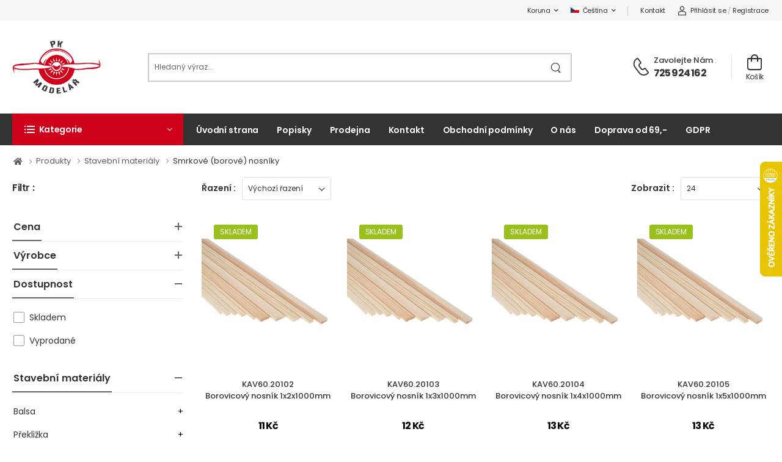

--- FILE ---
content_type: text/html; charset=utf-8
request_url: https://pkmodelar.cz/stavebni-materialy-balsa-smrkove-borove-nosniky
body_size: 27080
content:

<!DOCTYPE html>
<html lang="cs">


<head>
    <meta charset="UTF-8">
    <meta http-equiv="X-UA-Compatible" content="IE=edge">
    <meta name="viewport" content="width=device-width, initial-scale=1, shrink-to-fit=no">
    <title>Smrkové (borové) nosníky | pkmodelar.cz</title>
    <meta name="description" content="">
    <link href="/favicon.ico" rel="icon">
    <meta name="keywords" content="HTML5 Template">
    <meta name="author" content="p-themes">

    <!-- Favicon -->
    <!-- WebFont.js -->
    <script>
        WebFontConfig = {
            google: { families: ['Poppins:400,500,600,700,800'] }
        };
        (function (d) {
            var wf = d.createElement('script'), s = d.scripts[0];
            wf.src = '/assets/js/webfont.js';
            wf.async = true;
            s.parentNode.insertBefore(wf, s);
        })(document);
    </script>

    <link rel="preload" href="/assets/vendor/fontawesome-free/webfonts/fa-regular-400.woff2" as="font" type="font/woff2"
          crossorigin="anonymous">
    <link rel="preload" href="/assets/vendor/fontawesome-free/webfonts/fa-solid-900.woff2" as="font" type="font/woff2"
          crossorigin="anonymous">
    <link rel="preload" href="/assets/vendor/fontawesome-free/webfonts/fa-brands-400.woff2" as="font" type="font/woff2"
          crossorigin="anonymous">
    <link rel="preload" href="/assets/fonts/wolmart.woff?png09e" as="font" type="font/woff" crossorigin="anonymous">

    <!-- Vendor CSS -->
    <link rel="stylesheet" type="text/css" href="/assets/vendor/fontawesome-free/css/all.min.css">

    <!-- Plugins CSS -->
    <link rel="stylesheet" href="/assets/vendor/swiper/swiper-bundle.min.css">
    <link rel="stylesheet" type="text/css" href="/assets/vendor/animate/animate.min.css">
    <link rel="stylesheet" type="text/css" href="/assets/vendor/magnific-popup/magnific-popup.min.css">
    <link rel="preload" as="style" rel="stylesheet" href="/plugins/autocomplete/autocomplete.css">

    <link rel="stylesheet" type="text/css" href="/assets/vendor/photoswipe/photoswipe.min.css">
    <link rel="stylesheet" type="text/css" href="/assets/vendor/photoswipe/default-skin/default-skin.min.css">

    <!-- Default CSS -->
    <link rel="stylesheet" type="text/css" href="/assets/css/style.min.css">
    <link rel="stylesheet" type="text/css" href="/assets/css/demo5.min.css">
    <!-- Added CSS -->
    <link rel="stylesheet" type="text/css" href="/css/add.css">

    <!-- Plugin JS File -->
    <script src="/assets/vendor/jquery/jquery.min.js"></script>
    <script src="/assets/vendor/jquery.plugin/jquery.plugin.min.js"></script>
    <script src="/assets/vendor/parallax/parallax.min.js"></script>
    <script src="/assets/vendor/swiper/swiper-bundle.min.js"></script>
    <script src="/assets/vendor/imagesloaded/imagesloaded.pkgd.min.js"></script>
    <script src="/assets/vendor/jquery.countdown/jquery.countdown.min.js"></script>
    <script src="/assets/vendor/magnific-popup/jquery.magnific-popup.min.js"></script>
    <script src="/assets/vendor/floating-parallax/parallax.min.js"></script>
    <script src="/assets/vendor/zoom/jquery.zoom.js"></script>
    <script src="/assets/vendor/skrollr/skrollr.min.js"></script>
    <script defer src="/plugins/autocomplete/jquery.autocomplete.min.js"></script>


    <script src="/js/live-form-validation.js"></script>
    <script src="/js/nette.ajax.js"></script>
    <script src="/js/spinner.ajax.js"></script>
    <script src="https://widget.packeta.com/v6/www/js/library.js"></script>

    <script>
        // const packetaApiKey = 'd236af864c8e5c1d';
        const packetaApiKey = '1f85c55f071e4c7a';

        const packetaOptions = {
            language: "cs",
            valueFormat: "\"Packeta\",id,carrierId,carrierPickupPointId,name,city,street"
        };
    </script>

    <style>
       .product-wrap .product-image {
            object-fit: contain !important;
            /*object-fit: cover !important;*/
            object-position: center !important;
            /*width: 256px !important;*/
            height: 256px !important;
        }

       .product-wrap .product-name {
           line-height: 1.5em;
           height: 4.5em;       /* height is 2x line-height, so two lines will display */
           overflow: hidden;  /* prevents extra lines from being visible */
           white-space: normal !important;
       }

       .product-media img, .grid img {
           object-fit: contain !important;
           object-position: center !important;

       }

       .intro-wrapper .swiper-pagination .swiper-pagination-bullet {
           border-color: #000;
       }

       .alert {
           margin-bottom: 1.2rem;
       }
       .megamenu > li.row:last-child {
           padding: 2.8rem 2rem 0 0rem;
       }

       .product-label.in {
           background-color: #9ac01b;
       }

       .submenu-toggle-btn {
           display: inline-block;
           padding: 1rem 0 1rem 0.2rem;
           color: black !important;
           cursor: pointer;
       }

       .filter-items ul .submenu-toggle-btn{
           padding: 0.45rem 0;
       }

       .submenu-toggle-btn::after {
           content: "+";
       }
       .submenu-toggle-btn.active::after {
           content: "-";
       }
       .banner figure img {
           height: 245px;
       }

       @media screen and (max-width: 520px) {
           .product-action-vertical {
                margin-top: 30px;
           }
       }
       :focus, a:focus {
           outline: 0 !important;
       }
    </style>

    


        <!-- GOOGLE ANYLITICS -->


    <script>
        function cartSmall(sender)
        {
            let senderUrl = $(sender).attr('data-url');
            console.log(senderUrl);
            $.nette.ajax({
                url:  senderUrl,
                data: {
                }
            });
        }

        function showSubcat2(sender) {
            $(sender).parent().next('ul').slideToggle();

            if ($(sender).hasClass('active'))
                $(sender).removeClass("active");
            else
                $(sender).addClass("active");
        }
    </script>


    <!-- heureka css-->
   <script>
        document.addEventListener('DOMContentLoaded', function () {
            const observer = new MutationObserver(function () {
            const tab = document.getElementById('heurekaTabright');
            if (tab) {
                tab.style.left = '50px';
                observer.disconnect();
            }
            });

            observer.observe(document.body, { childList: true, subtree: true });
        });
    </script>


    <!-- Google tag (gtag.js) -->
    <script async src="https://www.googletagmanager.com/gtag/js?id=AW-17044334309"></script>
    <script>
        window.dataLayer = window.dataLayer || [];
        function gtag(){dataLayer.push(arguments);}
        gtag('js', new Date());
        gtag('config', 'AW-17044334309');
    </script>

    <!-- Event snippet for Nákup (1) conversion page -->
    <script>
        gtag('event', 'conversion', {
            'send_to': 'AW-17044334309/7hLjCIq4osMaEOXNr78_',
            'transaction_id': ''
        });
    </script>

</head>

<body class="">
<div class="page-wrapper">
<h1 class="d-none">Pkmodelář.cz</h1>

<header class="header">
    <div class="header-top">
        <div class="container">
            <div class="header-left">
                <p class="welcome-msg"><div id="hw-87kwowifjjowiklsadh666right" style="position: fixed !important; height: 317px; width: 36px; top: 200px; right: -36px; z-index: 2147483647;">
<div id="heurekaTabright" style="float: left; background: url(&quot;https://im9.cz/css-v2/images/widget/right-zalozka-only-gold.png?1&quot;) 0px 0px no-repeat; position: relative; display: block; width: 36px; height: 188px; z-index: 2147483647; margin-top: 65px; left: -36px;"> </div>
</div>
<script type="text/javascript">
//<![CDATA[
var _hwq = _hwq || [];
    _hwq.push(['setKey', 'E50A93743AC87F0CE19498DB03403B13']);_hwq.push(['setTopPos', '200']);_hwq.push(['showWidget', '22']);(function() {
    var ho = document.createElement('script'); ho.type = 'text/javascript'; ho.async = true;
    ho.src = 'https://cz.im9.cz/direct/i/gjs.php?n=wdgt&sak=E50A93743AC87F0CE19498DB03403B13';
    var s = document.getElementsByTagName('script')[0]; s.parentNode.insertBefore(ho, s);
})();
//]]></script>
</p>
            </div><!-- End .header-left -->

            <div class="header-right">

<div class="dropdown">
    <a href="#"> Koruna</a>
    <div class="dropdown-box">
                <a href="/stavebni-materialy-balsa-smrkove-borove-nosniky?currency-id=3&amp;do=currency-setCurrency">Euro</a>
                <a href="/stavebni-materialy-balsa-smrkove-borove-nosniky?currency-id=1&amp;do=currency-setCurrency">Koruna</a>
    </div><!-- End .header-menu -->
</div>

<div class="dropdown">
    <a href="#language"><img src="/assets/images/flags/cs.png" width="14" height="8" class="dropdown-image"> Čeština</a>
    <div class="dropdown-box">
        <a href="/stavebni-materialy-balsa-smrkove-borove-nosniky?do=redetectCurrency">
            <img src="/assets/images/flags/cs.png" alt="Čeština" width="14" height="8" class="dropdown-image">
            Čeština
        </a>
    </div>
</div>


                <!-- End of Dropdown Menu -->
                <span class="divider d-lg-show"></span>
                <a href="/kontakt" class="d-lg-show">Kontakt</a>

                    <a class="d-lg-show" href="/ucet/prihlaseni"><i class="w-icon-account"></i>Přihlásit se</a>
                    <span class="delimiter d-lg-show">/</span>
                    <a class="ml-0 d-lg-show" href="/ucet/registrace">Registrace</a>
            </div><!-- End .header-right -->

        </div><!-- End .container -->
    </div><!-- End .header-top -->

    <div class="header-middle sticky-content fix-top sticky-header">
        <div class="container">
            <div class="header-left mr-md-4">

                <a href="#" class="mobile-menu-toggle  w-icon-hamburger" aria-label="menu-toggle">
                </a>


                 <a href="/"><img src="https://pkmodelar.cz/images/logo.png" alt="logo" width="145" height="45"></a>




        <form method="get" action="/vyhledavani" class="header-search hs-expanded hs-round d-none d-md-flex input-wrapper">
            <input type="text" class="form-control" name="search" id="search" placeholder="Hledaný výraz..." style="border-left: 2px solid #ccc;" value="" required>
            <button class="btn btn-search" type="submit"><i class="w-icon-search"></i>
            </button>
        </form>

<script>
    $(document).ready(function () {
        var basePath = "";

        $(".search-box-input").easyAutocomplete({
            url: function (text) {
                return "/?do=search-ajax" +"&text=" + text;
            },
            getValue: "name",
            requestDelay: 500,
            template: {
                type: "custom",
                method: function (value, item) {
                    var html = '<a href="' + item.link + '">';
                    if (item.image) {
                        html += '<img style="width: 60px; margin-right: 10px;" src="' + basePath + '/contents/product/' + item.eshop_product_id + '/thumb_' + item.image + '" />';
                    }
                    if (item.action_price) {
                        html += '<span class="content">' + item.name + '<strong><s>' + item.price + '</s> <b class="text-danger">' + item.action_price + '</b></strong></span>';
                    } else {
                        html += '<span class="content">' + item.name + '<strong>' + item.price + '</strong></span>';
                    }
                    html += '</a>';
                    return html;
                }
            },
            theme: "square"
        });
    });
</script>            </div>


            <div class="header-right ml-4">

                <div class="header-call d-xs-show d-lg-flex align-items-center">
                    <a href="tel:#" class="w-icon-call"></a>
                    <div class="call-info d-lg-show">
                        <h4 class="chat font-weight-normal font-size-md text-normal ls-normal text-light mb-0">
                            <a href="mailto:#" class="text-capitalize">Zavolejte nám</a> :</h4>
                        <a href="tel:725924162" class="phone-number font-weight-bolder ls-50">725 924 162</a>
                    </div>
                </div>

<div class="dropdown cart-dropdown cart-offcanvas mr-0 mr-lg-2" id="snippet-cart-cartBox">
    


    <div class="cart-overlay"></div>
    <a href="#" class="cart-toggle label-down link">
        <i class="w-icon-cart">
        </i>
        <span class="cart-label">Košík</span>
    </a>

    <div class="dropdown-box" style="overflow: auto; height: 100vh;">
        <div class="cart-header">
            <span>Košík</span>
            <a href="#" class="btn-close">Zavřít<i class="w-icon-long-arrow-right"></i></a>
        </div>

        <div class="products" style="max-height: initial;">

        </div>

        <div class="cart-total">
            <label>Celkem:</label>
            <span class="price">0 Kč</span>
        </div>

        <div class="cart-action">
            <a href="/nakupni-kosik" class="btn btn-dark btn-outline btn-rounded">Košík</a>
            <a href="/objednavka" class="btn btn-primary btn-rounded">Objednat</a>
        </div>
    </div>
    <!-- End of Dropdown Box -->
</div>

<script>

    function quantityCartPlus(sender, productId)
    {
        var quantity = $(sender).siblings('.quantity-cart').val();
        $(sender).siblings('.quantity-cart').val(parseInt(quantity) + 1);
        let url = "/nakupni-kosik?do=updateProduct";

        url += "&key=" + productId;
        url += "&quantity=" + $(sender).siblings('.quantity-cart').val();

        $.nette.ajax({
            url:  url,
        });
    }

    function quantityCartMinus(sender, productId)
    {
        var quantity = $(sender).siblings('.quantity-cart').val();
        if (quantity > 1) {
            $(sender).siblings('.quantity-cart').val(parseInt(quantity) - 1);
        }

        let url = "/nakupni-kosik?do=updateProduct";

        url += "&key=" + productId;
        url += "&quantity=" + $(sender).siblings('.quantity-cart').val();

        $.nette.ajax({
            url:  url,
        });

    }


    function quantityCartUpdate(sender, productId)
    {
        var quantity = $(sender).val();

        let url = "/nakupni-kosik?do=updateProduct";

        url += "&key=" + productId;
        url += "&quantity=" + quantity;

        $.nette.ajax({
            url:  url,
        });
    }

</script>            </div><!-- End .header-right -->
        </div><!-- End .container -->
    </div><!-- End .header-middle -->

    <div style="position: sticky; z-index: 999;">
        <div class="header-bottom sticky-content fix-top sticky-header has-dropdown">
            <div class="container">
                <div class="inner-wrap">
                    <div class="header-left">


    <div class="dropdown category-dropdown " data-visible="true">
        <a href="#" class="text-white category-toggle" role="button" data-toggle="dropdown" aria-haspopup="true" aria-expanded="true" data-display="static" title="Kategorie">
            <i class="w-icon-category"></i>
            <span>Kategorie</span>
        </a>

        <div class="dropdown-box">
            <ul class="menu vertical-menu category-menu">



<li>




            <a href="/rc-modely-aut-rc-modely-letadel-rc-modely-lodi">
                RC modely
            </a>





        <ul class="megamenu type2">

            <li class="row">



<div class="col-md-3 col-lg-3 col-6">



        <h4 class="menu-title">
            <a href="/rc-modely-aut">
                RC modely aut
            </a>
        </h4>

            <hr class="divider">






        <ul class="list-style-none">




<li>




            <a href="/modely-aut-elektro">
                Elektro
            </a>







        </li>


<li>




            <a href="/rc-modely-aut-rc-modely-aut-traxxas">
                RC modely aut TRAXXAS
            </a>







        </li>


<li>




            <a href="/prislusenstvi-auta-26">
                Příslušenství auta
            </a>







        </li>


<li>




            <a href="/modely-aut-nahradni-dily">
                Náhradní díly
            </a>







        </li>


        </ul>


        </div>


<div class="col-md-3 col-lg-3 col-6">



        <h4 class="menu-title">
            <a href="/rc-modely-letadel-kavan-hangar-eflite">
                RC modely letadel
            </a>
        </h4>

            <hr class="divider">






        <ul class="list-style-none">




<li>




            <a href="/modely-letadel-volne-letajici">
                Volně létající
            </a>







        </li>


<li>




            <a href="/rc-modely-letadel-na-ovladani-s-rc-soupravou">
                RTF sety s RC
            </a>







        </li>


<li>




            <a href="/letadla-bnf-sety">
                PNP sety bez Rx
            </a>







        </li>


<li>




            <a href="/modely-letadel-nahradni-dily">
                Náhradní díly
            </a>







        </li>


<li>




            <a href="/rc-modely-letadel-rc-letadla-bnf-sety-s-rx">
                BNF sety s Rx Spectrum
            </a>







        </li>


<li>




            <a href="/modely-letadel-rc-modely-rychlostavebnice">
                Rychlostavebnice
            </a>







        </li>


<li>




            <a href="/modely-letadel-rc-modely-stavebnice">
                Stavebnice KIT
            </a>







        </li>


<li>




            <a href="/prislusenstvi-letadla-8">
                Příslušenství letadla
            </a>







        </li>


<li>




            <a href="/modely-letadel-planky-modelu-letadel">
                Plánky modelů letadel
            </a>







        </li>


        </ul>


        </div>


<div class="col-md-3 col-lg-3 col-6">



        <h4 class="menu-title">
            <a href="/modely-lodi">
                RC modely lodí
            </a>
        </h4>

            <hr class="divider">






        <ul class="list-style-none">




<li>




            <a href="/modely-lodi-motorove">
                Motorové
            </a>







        </li>


<li>




            <a href="/modely-lodi-plachetnice">
                Plachetnice
            </a>







        </li>


<li>




            <a href="/modely-lodi-stolni-modely">
                Stolní modely
            </a>







        </li>


<li>




            <a href="/prislusenstvi-lode-101">
                Příslušenství lodě
            </a>







        </li>


<li>




            <a href="/modely-lodi-nahradni-dily">
                Náhradní díly
            </a>







        </li>


        </ul>


        </div>


<div class="col-md-3 col-lg-3 col-6">



        <h4 class="menu-title">
            <a href="/modely-vrtulniku">
                RC modely vrtulníků
            </a>
        </h4>

            <hr class="divider">






        <ul class="list-style-none">




<li>




            <a href="/modely-vrtulniku-rc-sety">
                RC sety
            </a>







        </li>


<li>




            <a href="/rotorove-listy">
                Rotorové listy
            </a>







        </li>


<li>




            <a href="/ocasni-vrtulky">
                Ocasní vrtulky
            </a>







        </li>


<li>




            <a href="/modely-vrtulniku-nahradni-dily">
                Náhradní díly
            </a>







        </li>


        </ul>


        </div>


<div class="col-md-3 col-lg-3 col-6">



        <h4 class="menu-title">
            <a href="/modely-vrtulniku-multicoptery">
                Multikoptery, drony
            </a>
        </h4>

            <hr class="divider">






        <ul class="list-style-none">




<li>




            <a href="/multikoptery-kvadrokoptery">
                Drony
            </a>







        </li>


<li>




            <a href="/multicoptery-kvadrokoptery-s-kamerou">
                Drony s kamerou hobby
            </a>







        </li>


<li>




            <a href="/multikoptery-nahradni-dily">
                Náhradní díly
            </a>







        </li>


<li>




            <a href="/multikoptery-prislusenstvi">
                Příslušenství
            </a>







        </li>


        </ul>


        </div>


<div class="col-md-3 col-lg-3 col-6">



        <h4 class="menu-title">
            <a href="/modely-ostatni">
                RC tanky
            </a>
        </h4>

            <hr class="divider">






        <ul class="list-style-none">




<li>




            <a href="/modely-ostatni-tanky">
                RC tanky
            </a>







        </li>


<li>




            <a href="/rc-vojenska-technika">
                RC vojenská technika
            </a>







        </li>


<li>




            <a href="/modely-ostatni-tanky-prislusenstvi-a-nd">
                Příslušenství
            </a>







        </li>


<li>




            <a href="/nahradni-dily">
                Náhradní díly
            </a>







        </li>


        </ul>


        </div>


<div class="col-md-3 col-lg-3 col-6">



        <h4 class="menu-title">
            <a href="/rakety">
                Modely raket
            </a>
        </h4>

            <hr class="divider">






        <ul class="list-style-none">




<li>




            <a href="/rakety-kompletni-sety">
                Kompletní sety
            </a>







        </li>


<li>




            <a href="/rada-e2x">
                Řada E2X
            </a>







        </li>


<li>




            <a href="/rakety-samostatne-rakety">
                Samostatné rakety
            </a>







        </li>


<li>




            <a href="/rakety-raketove-motory">
                Raketové motory
            </a>







        </li>


<li>




            <a href="/rakety-prislusenstvi">
                Příslušenství
            </a>







        </li>


<li>




            <a href="/14823-nahradni-dily">
                Náhradní díly
            </a>







        </li>


        </ul>


        </div>


            </li>
        </ul>


        </li>


<li>




            <a href="/rc-modely-prislusenstvi">
                RC modely-příslušenství
            </a>





        <ul class="megamenu type2">

            <li class="row">



<div class="col-md-3 col-lg-3 col-6">



        <h4 class="menu-title">
            <a href="/rc-soupravy-hl">
                RC soupravy, serva
            </a>
        </h4>

            <hr class="divider">






        <ul class="list-style-none">




<li>




            <a href="/rc-soupravy">
                Vysilače
            </a>







        </li>


<li>




            <a href="/prijimace">
                Přijímače
            </a>







        </li>


<li>




            <a href="/serva">
                Serva
            </a>







        </li>


<li>




            <a href="/prepravni-obaly">
                Přepravní obaly
            </a>







        </li>


        </ul>


        </div>


<div class="col-md-3 col-lg-3 col-6">



        <h4 class="menu-title">
            <a href="/akumulatory">
                Akumulátory
            </a>
        </h4>

            <hr class="divider">






        <ul class="list-style-none">




<li>




            <a href="/akumulatory-jednotlive-clanky">
                Jednotlivé články
            </a>







        </li>


<li>




            <a href="/akumulatory-sady-nicd">
                NiCd sady
            </a>







        </li>


<li>




            <a href="/akumulatory-sady-nimh">
                NiMH sady
            </a>







        </li>


<li>




            <a href="/akumulatory-sady-li-poly">
                LiPol sady
            </a>







        </li>


<li>




            <a href="/akumulatory-sady-life">
                LiFe sady
            </a>







        </li>


<li>




            <a href="/liion-sady">
                LiIon sady
            </a>







        </li>


<li>




            <a href="/akumulatory-prislusenstvi">
                Příslušenství
            </a>







        </li>


        </ul>


        </div>


<div class="col-md-3 col-lg-3 col-6">



        <h4 class="menu-title">
            <a href="/nabijeni">
                Nabíječky a zdroje
            </a>
        </h4>

            <hr class="divider">






        <ul class="list-style-none">




<li>




            <a href="/nabijeni-nabijece">
                Nabíječe
            </a>







        </li>


<li>




            <a href="/nabijeni-stabilizovane-zdroje">
                Stabilizované zdroje
            </a>







        </li>


<li>




            <a href="/nabijecky-a-zdroje-vybijece">
                Vybíječe
            </a>







        </li>


<li>




            <a href="/nabijeni-prislusenstvi">
                Příslušenství
            </a>







        </li>


        </ul>


        </div>


<div class="col-md-3 col-lg-3 col-6">



        <h4 class="menu-title">
            <a href="/motory-a-regulatory">
                Motory a regulátory
            </a>
        </h4>

            <hr class="divider">






        <ul class="list-style-none">




<li>




            <a href="/elektromotory">
                Elektromotory
            </a>







        </li>


<li>




            <a href="/elektronicke-regulatory-otacek">
                Regulátory a spínače
            </a>







        </li>


<li>




            <a href="/spalovaci-motory">
                Spalovací motory
            </a>







        </li>


        </ul>


        </div>


<div class="col-md-3 col-lg-3 col-6">



        <h4 class="menu-title">
            <a href="/rc-elektronika">
                RC elektronika
            </a>
        </h4>

            <hr class="divider">






        <ul class="list-style-none">




<li>




            <a href="/elektronika-simulatory-fail-safe-servorevers-ostatni">
                Gyra, stabilizace
            </a>







        </li>


<li>




            <a href="/rc-simulatory">
                PC Simulátory
            </a>







        </li>


<li>




            <a href="/merici-zarizeni">
                Měřící zařízení
            </a>







        </li>


        </ul>


        </div>


<div class="col-md-3 col-lg-3 col-6">



        <h4 class="menu-title">
            <a href="/konektory-a-kabely">
                Konektory a kabely
            </a>
        </h4>

            <hr class="divider">






        <ul class="list-style-none">




<li>




            <a href="/kabely-a-konektory-konektory">
                Konektory
            </a>







        </li>


<li>




            <a href="/kabely-a-konektory-kabely-napajeci">
                Kabely napájecí
            </a>







        </li>


<li>




            <a href="/kabely-a-konektory-servo-kabely-prodluzovaci-futaba">
                Servokabely prodlužovací
            </a>







        </li>


<li>




            <a href="/kabely-a-konektory-servo-kabely-y-futaba">
                Y Kabely
            </a>







        </li>


<li>




            <a href="/konektory-a-kabely-nabijeci-kabely">
                Nabíjecí kabely
            </a>







        </li>


<li>




            <a href="/konektory-a-kabely-prodluzovaci-a-servokabely">
                Servokabely 
            </a>







        </li>


<li>




            <a href="/konektory-a-kabely-silove-kabely">
                Silové kabely
            </a>







        </li>


<li>




            <a href="/konektory-a-kabely-smrstovaci-folie">
                Smršťovací bužírky a folie
            </a>







        </li>


<li>




            <a href="/prislusenstvi-letadla-vypinace">
                Vypínače
            </a>







        </li>


        </ul>


        </div>


<div class="col-md-3 col-lg-3 col-6">



        <h4 class="menu-title">
            <a href="/paliva-oleje-a-maziva">
                Paliva, oleje a maziva
            </a>
        </h4>

            <hr class="divider">






        <ul class="list-style-none">




<li>




            <a href="/palivo-oleje-barvy-silikonove-oleje">
                Silikonové oleje
            </a>







        </li>


<li>




            <a href="/paliva-oleje-a-maziva-paliva-zhavici">
                Žhavící
            </a>







        </li>


<li>




            <a href="/paliva-oleje-a-maziva-maziva">
                Maziva
            </a>







        </li>


<li>




            <a href="/paliva-oleje-a-maziva-aditiva-a-specialni-pripravky">
                Aditiva a speciální přípravky
            </a>







        </li>


        </ul>


        </div>


<div class="col-md-3 col-lg-3 col-6">



        <h4 class="menu-title">
            <a href="/bizuterie">
                Bižuterie
            </a>
        </h4>

            <hr class="divider">






        <ul class="list-style-none">




<li>




            <a href="/prislusenstvi-letadla-bizuterie-paky">
                Páky
            </a>







        </li>


<li>




            <a href="/prislusenstvi-letadla-bizuterie-zavesy">
                Závěsy
            </a>







        </li>


<li>




            <a href="/stavebni-materialy-vidlicky">
                Vidličky
            </a>







        </li>


<li>




            <a href="/stavebni-materialy-kulove-cepy">
                Kulové čepy
            </a>







        </li>


<li>




            <a href="/stavebni-materialy-koncovky-tahel">
                Koncovky táhel
            </a>







        </li>


<li>




            <a href="/stavebni-materialy-spojky-tahel">
                Spojky táhel
            </a>







        </li>


<li>




            <a href="/prislusenstvi-suche-zipy">
                Suché zipy
            </a>







        </li>


<li>




            <a href="/bizuterie-pojistne-krouzky">
                Stavěcí kroužky
            </a>







        </li>


<li>




            <a href="/stavebni-materialy-nylonove-t-drzaky">
                Nylonové T-držáky
            </a>







        </li>


<li>




            <a href="/prislusenstvi-letadla-bizuterie-ostatni">
                Ostatní
            </a>







        </li>


        </ul>


        </div>


            </li>
        </ul>


        </li>


<li>




            <a href="/plastikove-modely">
                Plastikové modely
            </a>





        <ul class="megamenu type2">

            <li class="row">



<div class="col-md-3 col-lg-3 col-6">



        <h4 class="menu-title">
            <a href="/plastikove-modely-revell-modely-bez-lepeni-easykit">
                Modely bez lepení Easy kit
            </a>
        </h4>

            <hr class="divider">








        </div>


<div class="col-md-3 col-lg-3 col-6">



        <h4 class="menu-title">
            <a href="/plastikove-modely-revell-modely-s-barvama">
                Modely s barvama
            </a>
        </h4>

            <hr class="divider">






        <ul class="list-style-none">




<li>




            <a href="/plastikove-modely-modely-s-barvama-letadla-v-setu-s-barvama">
                Letadla
            </a>







        </li>


<li>




            <a href="/plastikove-modely-modely-s-barvama-lode">
                Lodě
            </a>







        </li>


<li>




            <a href="/plastikove-modely-modely-s-barvama-auta">
                Auta
            </a>







        </li>


<li>




            <a href="/plastikove-modely-modely-s-barvama-vojenska-technika">
                Vojenská technika
            </a>







        </li>


        </ul>


        </div>


<div class="col-md-3 col-lg-3 col-6">



        <h4 class="menu-title">
            <a href="/plastikove-modely-letadel-na-slepovani">
                Modely letadel
            </a>
        </h4>

            <hr class="divider">






        <ul class="list-style-none">




<li>




            <a href="/plastikove-modely-letadel-1-144">
                1:144
            </a>







        </li>


<li>




            <a href="/plastikove-modely-letadel-1-72">
                1:72
            </a>







        </li>


<li>




            <a href="/plastikovy-model-letadla-1-48">
                1:48
            </a>







        </li>


<li>




            <a href="/plastikovy-model-letadla-1-32">
                1:32
            </a>







        </li>


<li>




            <a href="/plastikovy-model-letadla-1-24">
                1:24
            </a>







        </li>


<li>




            <a href="/plastikove-modely-dopravnich-letadel">
                Dopravní letadla
            </a>







        </li>


        </ul>


        </div>


<div class="col-md-3 col-lg-3 col-6">



        <h4 class="menu-title">
            <a href="/plastikove-modely-lodi">
                Modely lodí
            </a>
        </h4>

            <hr class="divider">






        <ul class="list-style-none">




<li>




            <a href="/plastikove-modely-lodi-civilni-osobni">
                Civilní
            </a>







        </li>


<li>




            <a href="/plastikove-modely-lodi-bitevni-vojenske">
                Vojenské
            </a>







        </li>


<li>




            <a href="/plastikove-modely-lodi-plachetnice">
                Plachetnice
            </a>







        </li>


<li>




            <a href="/plastikove-modely-ponorek">
                Ponorky
            </a>







        </li>


        </ul>


        </div>


<div class="col-md-3 col-lg-3 col-6">



        <h4 class="menu-title">
            <a href="/plastikovy-model-auta-automobilu-kamionu">
                Modely automobilů
            </a>
        </h4>

            <hr class="divider">






        <ul class="list-style-none">




<li>




            <a href="/plastikovy-model-auta-automobilu">
                Osobní automobily
            </a>







        </li>


<li>




            <a href="/plastikovy-model-formule-f1">
                Formule F1
            </a>







        </li>


<li>




            <a href="/plastikovy-model-kamionu-nakladaku">
                Nákladní automobily
            </a>







        </li>


        </ul>


        </div>


<div class="col-md-3 col-lg-3 col-6">



        <h4 class="menu-title">
            <a href="/plastikovy-model-lokomotivy-na-lepeni">
                Modely lokomotiv
            </a>
        </h4>

            <hr class="divider">








        </div>


<div class="col-md-3 col-lg-3 col-6">



        <h4 class="menu-title">
            <a href="/plastikove-modely-vrtulniku">
                Modely vrtulníků
            </a>
        </h4>

            <hr class="divider">








        </div>


<div class="col-md-3 col-lg-3 col-6">



        <h4 class="menu-title">
            <a href="/plastikovy-model-motorky-motocyklu">
                Modely motocyklů
            </a>
        </h4>

            <hr class="divider">








        </div>


<div class="col-md-3 col-lg-3 col-6">



        <h4 class="menu-title">
            <a href="/plastikove-modely-vojenska-technika">
                Vojenská technika
            </a>
        </h4>

            <hr class="divider">






        <ul class="list-style-none">




<li>




            <a href="/14865-plastikovy-model-vojenske-techniky-1-9">
                1:9
            </a>







        </li>


<li>




            <a href="/plastikove-modely-vojenske-techniky-1-72">
                1:72
            </a>







        </li>


<li>




            <a href="/plastikove-modely-vojenske-techniky-1-35">
                1:35
            </a>







        </li>


<li>




            <a href="/plastikovy-model-vojenske-techniky-1-16">
                1:16
            </a>







        </li>


<li>




            <a href="/plastikove-modely-vojenske-techniky-1-48">
                1:48
            </a>







        </li>


<li>




            <a href="/plastikove-modely-vojenske-techniky-1-56">
                1:56
            </a>







        </li>


<li>




            <a href="/1-100">
                1:100
            </a>







        </li>


        </ul>


        </div>


<div class="col-md-3 col-lg-3 col-6">



        <h4 class="menu-title">
            <a href="/plastikove-modely-kpm-kovozavody">
                KPM Kovozávody
            </a>
        </h4>

            <hr class="divider">








        </div>


<div class="col-md-3 col-lg-3 col-6">



        <h4 class="menu-title">
            <a href="/figurky">
                Figurky
            </a>
        </h4>

            <hr class="divider">








        </div>


<div class="col-md-3 col-lg-3 col-6">



        <h4 class="menu-title">
            <a href="/plastikove-modely-barvy">
                Barvy
            </a>
        </h4>

            <hr class="divider">






        <ul class="list-style-none">




<li>




            <a href="/plastikove-modely-barvy-revell">
                Revell syntetické
            </a>







        </li>


<li>




            <a href="/plastikove-modely-barvy-revell-akrylove">
                Revell akrylové
            </a>







        </li>


<li>




            <a href="/plastikove-modely-barvy-tamiya-akrylove">
                Tamiya akrylové
            </a>







        </li>


<li>




            <a href="/tamiya-barvy-lacquer-10ml">
                Tamiya Lacquer
            </a>







        </li>


<li>




            <a href="/plastikove-modely-barvy-tamiya-spreje">
                Tamiya spreje
            </a>







        </li>


<li>




            <a href="/plastikove-modely-barvy-humbrol-spreje">
                Humbrol spreje
            </a>







        </li>


<li>




            <a href="/plastikove-modely-barvy-revell-spreje">
                Revell spreje
            </a>







        </li>


<li>




            <a href="/sady-barev">
                Sady barev
            </a>







        </li>


        </ul>


        </div>


<div class="col-md-3 col-lg-3 col-6">



        <h4 class="menu-title">
            <a href="/plastikove-modely-prislusenstvi">
                Příslušenství
            </a>
        </h4>

            <hr class="divider">






        <ul class="list-style-none">




<li>




            <a href="/plastikove-modely-prislusenstvi-stetce">
                Štětce
            </a>







        </li>


<li>




            <a href="/plastikove-modely-prislusenstvi-lepidla-redidla">
                Lepidla, tmely
            </a>







        </li>


<li>




            <a href="/plastikove-modely-prislusenstvi-kryci-pasky-a-roztoky">
                Krycí pásky
            </a>







        </li>


<li>




            <a href="/plastikove-modely-prislusenstvi-jina-chemie">
                Laky, ředidla, roztoky
            </a>







        </li>


<li>




            <a href="/plastikove-modely-prislusenstvi-naradi-a-pilniky">
                Nářadí a pomůcky
            </a>







        </li>


<li>




            <a href="/plastikove-modely-prislusenstvi-patinatory-washe">
                Patinátory, washe
            </a>







        </li>


        </ul>


        </div>


<div class="col-md-3 col-lg-3 col-6">



        <h4 class="menu-title">
            <a href="/papirove-modely">
                Papírové modely
            </a>
        </h4>

            <hr class="divider">








        </div>


            </li>
        </ul>


        </li>


<li>




            <a href="/rc-hracky">
                RC hračky a autodráhy
            </a>





        <ul class="megamenu type2">

            <li class="row">



<div class="col-md-3 col-lg-3 col-6">



        <h4 class="menu-title">
            <a href="/autodrahy">
                Autodráhy
            </a>
        </h4>

            <hr class="divider">






        <ul class="list-style-none">




<li>




            <a href="/autodrahy-scx-1-43-compact">
                Autodráhy 1:43 Analog  
            </a>







        </li>


<li>




            <a href="/autodrahy-scx-1-32-original">
                Autodráhy 1:32 Analog
            </a>







        </li>


        </ul>


        </div>


<div class="col-md-3 col-lg-3 col-6">



        <h4 class="menu-title">
            <a href="/rc-auta">
                RC auta
            </a>
        </h4>

            <hr class="divider">








        </div>


<div class="col-md-3 col-lg-3 col-6">



        <h4 class="menu-title">
            <a href="/rc-letadla">
                RC letadla RTF
            </a>
        </h4>

            <hr class="divider">








        </div>


<div class="col-md-3 col-lg-3 col-6">



        <h4 class="menu-title">
            <a href="/modely-aut-nakladni-auta">
                RC Nákladní auta
            </a>
        </h4>

            <hr class="divider">








        </div>


<div class="col-md-3 col-lg-3 col-6">



        <h4 class="menu-title">
            <a href="/modely-ostatni-stavebni-stroje">
                RC Stavební stroje
            </a>
        </h4>

            <hr class="divider">








        </div>


<div class="col-md-3 col-lg-3 col-6">



        <h4 class="menu-title">
            <a href="/rc-lode-a-ponorky">
                RC lodě a ponorky
            </a>
        </h4>

            <hr class="divider">








        </div>


<div class="col-md-3 col-lg-3 col-6">



        <h4 class="menu-title">
            <a href="/konstruktivni-hracky-stavebnice-double-eagle">
                RC Stavebnice
            </a>
        </h4>

            <hr class="divider">








        </div>


            </li>
        </ul>


        </li>


<li>




            <a href="/modelova-zeleznice-tt-a-ho-roco-piko-tillig-auhagen-a-noch">
                Železniční modely
            </a>





        <ul class="megamenu type2">

            <li class="row">



<div class="col-md-3 col-lg-3 col-6">



        <h4 class="menu-title">
            <a href="/modelova-zeleznice-vlakove-sety">
                Vlakové sety
            </a>
        </h4>

            <hr class="divider">








        </div>


<div class="col-md-3 col-lg-3 col-6">



        <h4 class="menu-title">
            <a href="/modelova-zeleznice-lokomotivy-ho">
                Lokomotivy HO
            </a>
        </h4>

            <hr class="divider">








        </div>


<div class="col-md-3 col-lg-3 col-6">



        <h4 class="menu-title">
            <a href="/modelova-zeleznice-lokomotivy-tt">
                Lokomotivy TT
            </a>
        </h4>

            <hr class="divider">








        </div>


<div class="col-md-3 col-lg-3 col-6">



        <h4 class="menu-title">
            <a href="/modelova-zeleznice-vagony-tt">
                Vagony TT
            </a>
        </h4>

            <hr class="divider">






        <ul class="list-style-none">




<li>




            <a href="/modelova-zeleznice-vagony-tt-vagony-tt-nakladni">
                Vagony TT nákladní
            </a>







        </li>


<li>




            <a href="/modelova-zeleznice-vagony-tt-vagony-tt-osobni">
                Vagony TT osobní
            </a>







        </li>


        </ul>


        </div>


<div class="col-md-3 col-lg-3 col-6">



        <h4 class="menu-title">
            <a href="/modelova-zeleznice-vagony-ho">
                Vagony HO
            </a>
        </h4>

            <hr class="divider">






        <ul class="list-style-none">




<li>




            <a href="/modelova-zeleznice-vagony-ho-vagony-ho-osobni">
                Vagony HO osobní
            </a>







        </li>


<li>




            <a href="/modelova-zeleznice-vagony-ho-vagony-ho-nakladni">
                Vagony HO nákladní
            </a>







        </li>


        </ul>


        </div>


<div class="col-md-3 col-lg-3 col-6">



        <h4 class="menu-title">
            <a href="/modelova-zeleznice-auhagen">
                Auhagen
            </a>
        </h4>

            <hr class="divider">






        <ul class="list-style-none">




<li>




            <a href="/modelova-zeleznice-auhagen-drazni-stavby">
                Drážní stavby
            </a>







        </li>


<li>




            <a href="/modelova-zeleznice-auhagen-mesto-a-vesnice">
                Město a vesnice
            </a>







        </li>


<li>




            <a href="/modelova-zeleznice-auhagen-sety-domecku">
                Sety domečků
            </a>







        </li>


<li>




            <a href="/modelova-zeleznice-auhagen-doplnky-k-zeleznici">
                Doplňky k železnici
            </a>







        </li>


        </ul>


        </div>


<div class="col-md-3 col-lg-3 col-6">



        <h4 class="menu-title">
            <a href="/modelova-zeleznice-noch">
                Noch
            </a>
        </h4>

            <hr class="divider">






        <ul class="list-style-none">




<li>




            <a href="/modelova-zeleznice-noch-figurky-na-kolejiste">
                Figurky na kolejiště
            </a>







        </li>


<li>




            <a href="/modelova-zeleznice-noch-posypy-koberce">
                Koberce a foliáže
            </a>







        </li>


<li>




            <a href="/modelova-zeleznice-noch-posypy-na-kolejiste">
                Posypy na kolejiště
            </a>







        </li>


<li>




            <a href="/modelova-zeleznice-noch-stromky-a-kvetiny">
                Stromky a květiny
            </a>







        </li>


<li>




            <a href="/modelova-zeleznice-noch-dlazba-kamen-zdivo">
                Dlažba, kámen, zdivo
            </a>







        </li>


<li>




            <a href="/modelova-zeleznice-noch-silnice-ploty">
                Silnice, ploty
            </a>







        </li>


        </ul>


        </div>


<div class="col-md-3 col-lg-3 col-6">



        <h4 class="menu-title">
            <a href="/modelova-zeleznice-kolejivo-ho">
                Kolejivo HO
            </a>
        </h4>

            <hr class="divider">






        <ul class="list-style-none">




<li>




            <a href="/modelova-zeleznice-kolejivo-ho-kolejivo-piko">
                Kolejivo PIKO
            </a>







        </li>


<li>




            <a href="/modelova-zeleznice-kolejivo-ho-kolejivo-tillig">
                Kolejivo TILLIG
            </a>







        </li>


<li>




            <a href="/modelova-zeleznice-kolejivo-ho-kolejivo-roco">
                Kolejivo ROCO
            </a>







        </li>


        </ul>


        </div>


<div class="col-md-3 col-lg-3 col-6">



        <h4 class="menu-title">
            <a href="/modelova-zeleznice-kolejivo-tt">
                Kolejivo TT
            </a>
        </h4>

            <hr class="divider">








        </div>


<div class="col-md-3 col-lg-3 col-6">



        <h4 class="menu-title">
            <a href="/modelova-zeleznice-modely-sdv">
                Modely SDV
            </a>
        </h4>

            <hr class="divider">








        </div>


<div class="col-md-3 col-lg-3 col-6">



        <h4 class="menu-title">
            <a href="/modelova-zeleznice-vojenska-technika-1-87">
                Vojenská technika 1/87
            </a>
        </h4>

            <hr class="divider">








        </div>


<div class="col-md-3 col-lg-3 col-6">



        <h4 class="menu-title">
            <a href="/modelova-zeleznice-modely-aut-1-87">
                Modely aut 1:87
            </a>
        </h4>

            <hr class="divider">








        </div>


<div class="col-md-3 col-lg-3 col-6">



        <h4 class="menu-title">
            <a href="/modelova-zeleznice-mosty-a-tunely">
                Mosty a tunely
            </a>
        </h4>

            <hr class="divider">








        </div>


            </li>
        </ul>


        </li>


<li>




            <a href="/kovove-modely-aut">
                Sběratelské modely
            </a>





        <ul class="megamenu type2">

            <li class="row">



<div class="col-md-3 col-lg-3 col-6">



        <h4 class="menu-title">
            <a href="/14762-kovove-modely-aut-bburago-1-43">
                Bburago 1:43
            </a>
        </h4>

            <hr class="divider">






        <ul class="list-style-none">




<li>




            <a href="/kovove-modely-aut-bburago-1-43-classic">
                Classic
            </a>







        </li>


<li>




            <a href="/kovove-modely-aut-bburago-1-43-ferrari">
                Ferrari
            </a>







        </li>


<li>




            <a href="/kovove-modely-aut-bburago-1-43-race">
                Race
            </a>







        </li>


<li>




            <a href="/formule-f1">
                Formule F1
            </a>







        </li>


        </ul>


        </div>


<div class="col-md-3 col-lg-3 col-6">



        <h4 class="menu-title">
            <a href="/kovove-modely-aut-bburago-1-32">
                Bburago 1:32
            </a>
        </h4>

            <hr class="divider">






        <ul class="list-style-none">




<li>




            <a href="/kovove-modely-aut-bburago-1-32-classic">
                Classic
            </a>







        </li>


<li>




            <a href="/kovove-modely-aut-bburago-1-32-race">
                Race
            </a>







        </li>


<li>




            <a href="/kovove-modely-aut-bburago-1-32-ferrari">
                Ferrari
            </a>







        </li>


        </ul>


        </div>


<div class="col-md-3 col-lg-3 col-6">



        <h4 class="menu-title">
            <a href="/kovove-modely-aut-bburago-1-24">
                Bburago 1:24
            </a>
        </h4>

            <hr class="divider">






        <ul class="list-style-none">




<li>




            <a href="/kovove-modely-aut-bburago-1-24-classic">
                Classic
            </a>







        </li>


<li>




            <a href="/kovove-modely-aut-bburago-1-24-ferrari">
                Ferrari + F1
            </a>







        </li>


<li>




            <a href="/kovove-modely-aut-bburago-1-24-kit">
                Stavebnice
            </a>







        </li>


        </ul>


        </div>


<div class="col-md-3 col-lg-3 col-6">



        <h4 class="menu-title">
            <a href="/kovove-modely-aut-bburago-1-18">
                Bburago 1:18
            </a>
        </h4>

            <hr class="divider">






        <ul class="list-style-none">




<li>




            <a href="/kovove-modely-aut-bburago-1-18-classic">
                Classic
            </a>







        </li>


<li>




            <a href="/kovove-modely-aut-bburago-1-18-ferrari">
                Ferrari +F1
            </a>







        </li>


        </ul>


        </div>


<div class="col-md-3 col-lg-3 col-6">



        <h4 class="menu-title">
            <a href="/model-auta-1-24-maisto">
                Modely aut Maisto 1:24
            </a>
        </h4>

            <hr class="divider">








        </div>


<div class="col-md-3 col-lg-3 col-6">



        <h4 class="menu-title">
            <a href="/kovove-modely-modely-aut-maisto-1-18">
                Modely aut Maisto 1:18
            </a>
        </h4>

            <hr class="divider">








        </div>


<div class="col-md-3 col-lg-3 col-6">



        <h4 class="menu-title">
            <a href="/kovove-modely-aut-modely-aut-welly-1-24">
                Modely aut Welly 1:24
            </a>
        </h4>

            <hr class="divider">








        </div>


<div class="col-md-3 col-lg-3 col-6">



        <h4 class="menu-title">
            <a href="/kovove-modely-aut-bburago-1-43">
                Abrex modely aut
            </a>
        </h4>

            <hr class="divider">






        <ul class="list-style-none">




<li>




            <a href="/kovove-modely-aut-abrex-modely-aut-modely-aut-1-72">
                Modely aut 1:72
            </a>







        </li>


<li>




            <a href="/kovove-modely-aut-abrex-modely-aut-modely-aut-1-43">
                Modely aut 1:43
            </a>







        </li>


        </ul>


        </div>


<div class="col-md-3 col-lg-3 col-6">



        <h4 class="menu-title">
            <a href="/kovovy-model-motorky-1-18">
                Modely motorek 1:18
            </a>
        </h4>

            <hr class="divider">








        </div>


<div class="col-md-3 col-lg-3 col-6">



        <h4 class="menu-title">
            <a href="/kovove-modely-modely-motorek-1-12">
                Modely motorek 1:10-12
            </a>
        </h4>

            <hr class="divider">








        </div>


<div class="col-md-3 col-lg-3 col-6">



        <h4 class="menu-title">
            <a href="/kovove-modely-aut-stavebni-a-nakladni-auta">
                Stavební a nákladní auta
            </a>
        </h4>

            <hr class="divider">








        </div>


<div class="col-md-3 col-lg-3 col-6">



        <h4 class="menu-title">
            <a href="/kovovy-model-auta-1-43">
                Kovové modely 1:43
            </a>
        </h4>

            <hr class="divider">








        </div>


<div class="col-md-3 col-lg-3 col-6">



        <h4 class="menu-title">
            <a href="/kovove-modely-ixo-1-43">
                IXO 1:43
            </a>
        </h4>

            <hr class="divider">








        </div>


<div class="col-md-3 col-lg-3 col-6">



        <h4 class="menu-title">
            <a href="/modely-siku">
                Modely SIKU
            </a>
        </h4>

            <hr class="divider">








        </div>


<div class="col-md-3 col-lg-3 col-6">



        <h4 class="menu-title">
            <a href="/modely-vojenske-techniky">
                Modely vojenské techniky
            </a>
        </h4>

            <hr class="divider">








        </div>


<div class="col-md-3 col-lg-3 col-6">



        <h4 class="menu-title">
            <a href="/modely-wiking">
                Modely Wiking
            </a>
        </h4>

            <hr class="divider">








        </div>


            </li>
        </ul>


        </li>


<li>




            <a href="/lego-a-stavebnice">
                LEGO a stavebnice
            </a>





        <ul class="megamenu type2">

            <li class="row">



<div class="col-md-3 col-lg-3 col-6">



        <h4 class="menu-title">
            <a href="/konstruktivni-hracky">
                Konstruktivní hračky
            </a>
        </h4>

            <hr class="divider">






        <ul class="list-style-none">




<li>




            <a href="/elektronicke-stavebnice">
                Elektronické stavebnice
            </a>







        </li>


<li>




            <a href="/stavebnice-merkur">
                Stavebnice Merkur
            </a>







        </li>


        </ul>


        </div>


<div class="col-md-3 col-lg-3 col-6">



        <h4 class="menu-title">
            <a href="/lego-avatar">
                Avatar
            </a>
        </h4>

            <hr class="divider">








        </div>


<div class="col-md-3 col-lg-3 col-6">



        <h4 class="menu-title">
            <a href="/animal-crossing">
                Animal Crossing
            </a>
        </h4>

            <hr class="divider">








        </div>


<div class="col-md-3 col-lg-3 col-6">



        <h4 class="menu-title">
            <a href="/lego-architecture">
                Architecture
            </a>
        </h4>

            <hr class="divider">








        </div>


<div class="col-md-3 col-lg-3 col-6">



        <h4 class="menu-title">
            <a href="/batman">
                Batman
            </a>
        </h4>

            <hr class="divider">








        </div>


<div class="col-md-3 col-lg-3 col-6">



        <h4 class="menu-title">
            <a href="/lego-art">
                ART
            </a>
        </h4>

            <hr class="divider">








        </div>


<div class="col-md-3 col-lg-3 col-6">



        <h4 class="menu-title">
            <a href="/lego-agents">
                Agents
            </a>
        </h4>

            <hr class="divider">








        </div>


<div class="col-md-3 col-lg-3 col-6">



        <h4 class="menu-title">
            <a href="/lego-avengers">
                Avengers
            </a>
        </h4>

            <hr class="divider">








        </div>


<div class="col-md-3 col-lg-3 col-6">



        <h4 class="menu-title">
            <a href="/lego-city">
                City
            </a>
        </h4>

            <hr class="divider">








        </div>


<div class="col-md-3 col-lg-3 col-6">



        <h4 class="menu-title">
            <a href="/lego-lego-classic">
                LEGO Classic
            </a>
        </h4>

            <hr class="divider">








        </div>


<div class="col-md-3 col-lg-3 col-6">



        <h4 class="menu-title">
            <a href="/lego-creator">
                Creator
            </a>
        </h4>

            <hr class="divider">








        </div>


<div class="col-md-3 col-lg-3 col-6">



        <h4 class="menu-title">
            <a href="/lego-disney">
                Disney
            </a>
        </h4>

            <hr class="divider">








        </div>


<div class="col-md-3 col-lg-3 col-6">



        <h4 class="menu-title">
            <a href="/lego-duplo">
                Duplo
            </a>
        </h4>

            <hr class="divider">








        </div>


<div class="col-md-3 col-lg-3 col-6">



        <h4 class="menu-title">
            <a href="/lego-dots">
                DOTs
            </a>
        </h4>

            <hr class="divider">








        </div>


<div class="col-md-3 col-lg-3 col-6">



        <h4 class="menu-title">
            <a href="/dreamzzz">
                DREAMZzz
            </a>
        </h4>

            <hr class="divider">








        </div>


<div class="col-md-3 col-lg-3 col-6">



        <h4 class="menu-title">
            <a href="/lego-friends">
                Friends
            </a>
        </h4>

            <hr class="divider">








        </div>


<div class="col-md-3 col-lg-3 col-6">



        <h4 class="menu-title">
            <a href="/lego-lego-juniors">
                LEGO Juniors
            </a>
        </h4>

            <hr class="divider">








        </div>


<div class="col-md-3 col-lg-3 col-6">



        <h4 class="menu-title">
            <a href="/marvel">
                Marvel
            </a>
        </h4>

            <hr class="divider">








        </div>


<div class="col-md-3 col-lg-3 col-6">



        <h4 class="menu-title">
            <a href="/lego-minecraft">
                Minecraft
            </a>
        </h4>

            <hr class="divider">








        </div>


<div class="col-md-3 col-lg-3 col-6">



        <h4 class="menu-title">
            <a href="/lego-jursky-park">
                Jurský park
            </a>
        </h4>

            <hr class="divider">








        </div>


<div class="col-md-3 col-lg-3 col-6">



        <h4 class="menu-title">
            <a href="/lego-harry-potter">
                Harry Potter
            </a>
        </h4>

            <hr class="divider">








        </div>


<div class="col-md-3 col-lg-3 col-6">



        <h4 class="menu-title">
            <a href="/lego-mimoni">
                Mimoni
            </a>
        </h4>

            <hr class="divider">








        </div>


<div class="col-md-3 col-lg-3 col-6">



        <h4 class="menu-title">
            <a href="/lego-movie">
                Movie
            </a>
        </h4>

            <hr class="divider">








        </div>


<div class="col-md-3 col-lg-3 col-6">



        <h4 class="menu-title">
            <a href="/lego-ideas">
                Ideas
            </a>
        </h4>

            <hr class="divider">








        </div>


<div class="col-md-3 col-lg-3 col-6">



        <h4 class="menu-title">
            <a href="/lego-hidden-side">
                Hidden Side
            </a>
        </h4>

            <hr class="divider">








        </div>


<div class="col-md-3 col-lg-3 col-6">



        <h4 class="menu-title">
            <a href="/lego-lego-speed-champions">
                LEGO Speed Champions
            </a>
        </h4>

            <hr class="divider">








        </div>


<div class="col-md-3 col-lg-3 col-6">



        <h4 class="menu-title">
            <a href="/lego-overwatch">
                Overwatch
            </a>
        </h4>

            <hr class="divider">








        </div>


<div class="col-md-3 col-lg-3 col-6">



        <h4 class="menu-title">
            <a href="/lego-ninjago">
                Ninjago
            </a>
        </h4>

            <hr class="divider">








        </div>


<div class="col-md-3 col-lg-3 col-6">



        <h4 class="menu-title">
            <a href="/sonic">
                Sonic
            </a>
        </h4>

            <hr class="divider">








        </div>


<div class="col-md-3 col-lg-3 col-6">



        <h4 class="menu-title">
            <a href="/lego-super-mario">
                Super Mario
            </a>
        </h4>

            <hr class="divider">








        </div>


<div class="col-md-3 col-lg-3 col-6">



        <h4 class="menu-title">
            <a href="/lego-star-wars">
                Star Wars
            </a>
        </h4>

            <hr class="divider">








        </div>


<div class="col-md-3 col-lg-3 col-6">



        <h4 class="menu-title">
            <a href="/lego-lego-super-heroes">
                LEGO Super Heroes
            </a>
        </h4>

            <hr class="divider">








        </div>


<div class="col-md-3 col-lg-3 col-6">



        <h4 class="menu-title">
            <a href="/lego-trollove">
                Trollové
            </a>
        </h4>

            <hr class="divider">








        </div>


<div class="col-md-3 col-lg-3 col-6">



        <h4 class="menu-title">
            <a href="/lego-technic">
                Technic
            </a>
        </h4>

            <hr class="divider">








        </div>


<div class="col-md-3 col-lg-3 col-6">



        <h4 class="menu-title">
            <a href="/icons">
                Icons
            </a>
        </h4>

            <hr class="divider">








        </div>


<div class="col-md-3 col-lg-3 col-6">



        <h4 class="menu-title">
            <a href="/lego-klicenky-a-svitici-figurky">
                Klíčenky a svítící figurky
            </a>
        </h4>

            <hr class="divider">








        </div>


<div class="col-md-3 col-lg-3 col-6">



        <h4 class="menu-title">
            <a href="/lego-ulozne-boxy-a-lahve">
                Úložné boxy a lahve
            </a>
        </h4>

            <hr class="divider">








        </div>


<div class="col-md-3 col-lg-3 col-6">



        <h4 class="menu-title">
            <a href="/lego-vidiyo">
                Vidiyo
            </a>
        </h4>

            <hr class="divider">








        </div>


            </li>
        </ul>


        </li>


<li>




            <a href="/barvy-a-lepidla">
                Barvy a lepidla
            </a>





        <ul class="megamenu type2">

            <li class="row">



<div class="col-md-3 col-lg-3 col-6">



        <h4 class="menu-title">
            <a href="/modelarska-chemie-barvy">
                Barvy
            </a>
        </h4>

            <hr class="divider">






        <ul class="list-style-none">




<li>




            <a href="/modelarska-chemie-barvy-car">
                CAR
            </a>







        </li>


<li>




            <a href="/modelarska-chemie-barvy-airbrush">
                Airbrush
            </a>







        </li>


<li>




            <a href="/modelarska-chemie-barvy-rc-color">
                RC color
            </a>







        </li>


<li>




            <a href="/modelarska-chemie-barvy-styro">
                STYRO
            </a>







        </li>


<li>




            <a href="/modelarska-chemie-barvy-ostatni">
                Ostatní
            </a>







        </li>


        </ul>


        </div>


<div class="col-md-3 col-lg-3 col-6">



        <h4 class="menu-title">
            <a href="/modelarska-chemie-laky">
                Laky
            </a>
        </h4>

            <hr class="divider">








        </div>


<div class="col-md-3 col-lg-3 col-6">



        <h4 class="menu-title">
            <a href="/modelarska-chemie-lepidla">
                Lepidla
            </a>
        </h4>

            <hr class="divider">






        <ul class="list-style-none">




<li>




            <a href="/modelarska-chemie-lepidla-kyanoakrylat-vterinova">
                Vteřinová
            </a>







        </li>


<li>




            <a href="/modelarska-chemie-lepidla-epoxidova">
                Epoxidová
            </a>







        </li>


<li>




            <a href="/stavebni-materialy-lepidla-na-srouby">
                Na šrouby
            </a>







        </li>


<li>




            <a href="/stavebni-materialy-lepidla-na-pneumatiky">
                Na pneumatiky
            </a>







        </li>


<li>




            <a href="/stavebni-materialy-lepidla-aktivatory-vter-lepidel">
                Aktivátory  
            </a>







        </li>


<li>




            <a href="/stavebni-materialy-lepidla-rozlepovace-vter-lepidel">
                Rozlepovače  
            </a>







        </li>


<li>




            <a href="/modelarska-chemie-lepidla-disperzni">
                Disperzní
            </a>







        </li>


<li>




            <a href="/stavebni-materialy-lepidla-aplikatory">
                Aplikátory
            </a>







        </li>


<li>




            <a href="/modelarska-chemie-lepidla-ostatni">
                Ostatní
            </a>







        </li>


<li>




            <a href="/na-plastikove-modely">
                Na plastikové modely
            </a>







        </li>


<li>




            <a href="/kontaktni">
                Kontaktní
            </a>







        </li>


        </ul>


        </div>


<div class="col-md-3 col-lg-3 col-6">



        <h4 class="menu-title">
            <a href="/modelarska-chemie-tmely">
                Tmely
            </a>
        </h4>

            <hr class="divider">








        </div>


<div class="col-md-3 col-lg-3 col-6">



        <h4 class="menu-title">
            <a href="/modelarska-chemie-ostatni">
                Ostatní
            </a>
        </h4>

            <hr class="divider">








        </div>


            </li>
        </ul>


        </li>


<li>




            <a href="/naradi-a-nastroje">
                Nářadí a nástroje
            </a>





        <ul class="megamenu type2">

            <li class="row">



<div class="col-md-3 col-lg-3 col-6">



        <h4 class="menu-title">
            <a href="/naradi-kleste">
                Kleště
            </a>
        </h4>

            <hr class="divider">








        </div>


<div class="col-md-3 col-lg-3 col-6">



        <h4 class="menu-title">
            <a href="/naradi-airbrush">
                Airbrush
            </a>
        </h4>

            <hr class="divider">






        <ul class="list-style-none">




<li>




            <a href="/naradi-airbrush-airbrush-set">
                Airbrush SET
            </a>







        </li>


<li>




            <a href="/naradi-airbrush-pistole">
                Stříkací pistole
            </a>







        </li>


<li>




            <a href="/naradi-airbrush-prislusenstvi-kompresory-fengda">
                Příslušenství
            </a>







        </li>


<li>




            <a href="/naradi-airbrush-nahradni-dily">
                Náhradní díly
            </a>







        </li>


        </ul>


        </div>


<div class="col-md-3 col-lg-3 col-6">



        <h4 class="menu-title">
            <a href="/naradi-nuzky">
                Nůžky
            </a>
        </h4>

            <hr class="divider">








        </div>


<div class="col-md-3 col-lg-3 col-6">



        <h4 class="menu-title">
            <a href="/naradi-ohybacky-na-trubicky">
                Ohýbačky 
            </a>
        </h4>

            <hr class="divider">








        </div>


<div class="col-md-3 col-lg-3 col-6">



        <h4 class="menu-title">
            <a href="/naradi-pilniky-brousitka">
                Pilníky, brousítka
            </a>
        </h4>

            <hr class="divider">








        </div>


<div class="col-md-3 col-lg-3 col-6">



        <h4 class="menu-title">
            <a href="/naradi-pajeni">
                Pájení
            </a>
        </h4>

            <hr class="divider">








        </div>


<div class="col-md-3 col-lg-3 col-6">



        <h4 class="menu-title">
            <a href="/naradi-pinzety">
                Pinzety
            </a>
        </h4>

            <hr class="divider">








        </div>


<div class="col-md-3 col-lg-3 col-6">



        <h4 class="menu-title">
            <a href="/naradi-pravitka">
                Pravítka
            </a>
        </h4>

            <hr class="divider">








        </div>


<div class="col-md-3 col-lg-3 col-6">



        <h4 class="menu-title">
            <a href="/naradi-pomucky">
                Pomůcky
            </a>
        </h4>

            <hr class="divider">








        </div>


<div class="col-md-3 col-lg-3 col-6">



        <h4 class="menu-title">
            <a href="/naradi-podlozky-pro-rezani">
                Podložky pro řezaní
            </a>
        </h4>

            <hr class="divider">








        </div>


<div class="col-md-3 col-lg-3 col-6">



        <h4 class="menu-title">
            <a href="/naradi-sverky-a-sveraky">
                Svěrky a svěráky
            </a>
        </h4>

            <hr class="divider">








        </div>


<div class="col-md-3 col-lg-3 col-6">



        <h4 class="menu-title">
            <a href="/naradi-rucni-naradi-rezne">
                Řezné
            </a>
        </h4>

            <hr class="divider">






        <ul class="list-style-none">




<li>




            <a href="/naradi-rucni-naradi-rezne-noze">
                Nože
            </a>







        </li>


<li>




            <a href="/naradi-rucni-naradi-rezne-cepele">
                Čepele
            </a>







        </li>


<li>




            <a href="/naradi-rucni-naradi-rezne-pily">
                Pilky
            </a>







        </li>


<li>




            <a href="/naradi-rucni-naradi-rezne-pilove-listy">
                Pilové listy
            </a>







        </li>


        </ul>


        </div>


<div class="col-md-3 col-lg-3 col-6">



        <h4 class="menu-title">
            <a href="/lampy-lupy">
                Lampy, lupy
            </a>
        </h4>

            <hr class="divider">








        </div>


<div class="col-md-3 col-lg-3 col-6">



        <h4 class="menu-title">
            <a href="/naradi-rucni-naradi-montazni-sroubovaky">
                Šroubováky
            </a>
        </h4>

            <hr class="divider">






        <ul class="list-style-none">




<li>




            <a href="/naradi-rucni-naradi-montazni-nahradni-driky">
                Náhradní dříky
            </a>







        </li>


<li>




            <a href="/naradi-rucni-naradi-montazni-sroubovaky-sady">
                Sady
            </a>







        </li>


<li>




            <a href="/naradi-rucni-naradi-montazni-sroubovaky-nastrckove">
                Nástrčkové
            </a>







        </li>


<li>




            <a href="/naradi-rucni-naradi-montazni-sroubovaky-imbusove">
                Imbusové
            </a>







        </li>


<li>




            <a href="/naradi-rucni-naradi-montazni-sroubovaky-krizove">
                Křížové
            </a>







        </li>


<li>




            <a href="/naradi-rucni-naradi-montazni-sroubovaky-ploche">
                Ploché
            </a>







        </li>


        </ul>


        </div>


<div class="col-md-3 col-lg-3 col-6">



        <h4 class="menu-title">
            <a href="/naradi-vrtaci">
                Vrtací frézky
            </a>
        </h4>

            <hr class="divider">






        <ul class="list-style-none">




<li>




            <a href="/naradi-vrtaci-frezky-kompletni-sety">
                Kompletní sety
            </a>







        </li>


<li>




            <a href="/naradi-vrtaci-frezky-nastroje">
                Nástroje
            </a>







        </li>


        </ul>


        </div>


<div class="col-md-3 col-lg-3 col-6">



        <h4 class="menu-title">
            <a href="/naradi-vrtaky">
                Vrtáky
            </a>
        </h4>

            <hr class="divider">








        </div>


<div class="col-md-3 col-lg-3 col-6">



        <h4 class="menu-title">
            <a href="/14811-plastikove-modely-prislusenstvi-stetce">
                Štětce
            </a>
        </h4>

            <hr class="divider">








        </div>


<div class="col-md-3 col-lg-3 col-6">



        <h4 class="menu-title">
            <a href="/naradi-vystruzniky">
                Výstružníky
            </a>
        </h4>

            <hr class="divider">








        </div>


<div class="col-md-3 col-lg-3 col-6">



        <h4 class="menu-title">
            <a href="/naradi-zehlicky">
                Žehličky
            </a>
        </h4>

            <hr class="divider">








        </div>


<div class="col-md-3 col-lg-3 col-6">



        <h4 class="menu-title">
            <a href="/naradi-sady-naradi">
                Sady nářadí
            </a>
        </h4>

            <hr class="divider">








        </div>


<div class="col-md-3 col-lg-3 col-6">



        <h4 class="menu-title">
            <a href="/naradi-klice">
                Klíče
            </a>
        </h4>

            <hr class="divider">








        </div>


            </li>
        </ul>


        </li>


<li>




            <a href="/stavebni-materialy">
                Stavební materiály
            </a>





        <ul class="megamenu type2">

            <li class="row">



<div class="col-md-3 col-lg-3 col-6">



        <h4 class="menu-title">
            <a href="/modelarsky-stavebni-material-balsa">
                Balsa
            </a>
        </h4>

            <hr class="divider">






        <ul class="list-style-none">




<li>




            <a href="/stavebni-material-balsa-prkenka-10x100-standard">
                Prkénka 10x100 standard
            </a>







        </li>


<li>




            <a href="/stavebni-materialy-balsa-prkenka-10x100-lehka">
                Prkénka 10x100 lehká
            </a>







        </li>


<li>




            <a href="/stavebni-materialy-balsa-listy-a-hrany">
                Lišty a hrany
            </a>







        </li>


<li>




            <a href="/stavebni-materialy-balsa-kulatina">
                kulatina
            </a>







        </li>


        </ul>


        </div>


<div class="col-md-3 col-lg-3 col-6">



        <h4 class="menu-title">
            <a href="/stavebni-materialy-preklizka-modelarska">
                Překližka
            </a>
        </h4>

            <hr class="divider">






        <ul class="list-style-none">




<li>




            <a href="/stavebni-materialy-preklizky-topolova-preklizka-3mm">
                Topolová
            </a>







        </li>


<li>




            <a href="/modelarska-letecka-preklizka-brezova">
                Letecká
            </a>







        </li>


<li>




            <a href="/stavebni-materialy-preklizka-bukova">
                Buková
            </a>







        </li>


<li>




            <a href="/stavebni-materialy-preklizka-balsova">
                Balsová
            </a>







        </li>


<li>




            <a href="/stavebni-materialy-preklizka-ceiba">
                Ceiba
            </a>







        </li>


<li>




            <a href="/brezova-preklizka-stolarska">
                Březová
            </a>







        </li>


<li>




            <a href="/stavebni-materialy-preklizka-okoume">
                Okoume
            </a>







        </li>


        </ul>


        </div>


<div class="col-md-3 col-lg-3 col-6">



        <h4 class="menu-title">
            <a href="/stavebni-materialy-balsa-smrkove-borove-nosniky">
                Smrkové (borové) nosníky
            </a>
        </h4>

            <hr class="divider">








        </div>


<div class="col-md-3 col-lg-3 col-6">



        <h4 class="menu-title">
            <a href="/stavebni-materialy-laminat">
                Laminát
            </a>
        </h4>

            <hr class="divider">






        <ul class="list-style-none">




<li>




            <a href="/stavebni-materialy-laminat-tycky">
                Tyčky
            </a>







        </li>


<li>




            <a href="/stavebni-materialy-laminat-trubicky">
                Trubičky
            </a>







        </li>


<li>




            <a href="/stavebni-materialy-laminat-tkanina">
                Tkanina
            </a>







        </li>


<li>




            <a href="/stavebni-materialy-laminat-pasnice-a-profily">
                Pásnice a profily
            </a>







        </li>


        </ul>


        </div>


<div class="col-md-3 col-lg-3 col-6">



        <h4 class="menu-title">
            <a href="/stavebni-materialy-uhlik-a-laminat">
                Uhlík  
            </a>
        </h4>

            <hr class="divider">






        <ul class="list-style-none">




<li>




            <a href="/stavebni-materialy-uhlik-tycky">
                Tyčky
            </a>







        </li>


<li>




            <a href="/stavebni-materialy-uhlik-trubicky">
                Trubičky
            </a>







        </li>


<li>




            <a href="/stavebni-materialy-uhlik-pasnice-a-profily">
                Pásnice a profily
            </a>







        </li>


        </ul>


        </div>


<div class="col-md-3 col-lg-3 col-6">



        <h4 class="menu-title">
            <a href="/stavebni-materialy-hlinik-a-dural">
                Hliník a dural
            </a>
        </h4>

            <hr class="divider">








        </div>


<div class="col-md-3 col-lg-3 col-6">



        <h4 class="menu-title">
            <a href="/stavebni-materialy-ocel">
                Ocel
            </a>
        </h4>

            <hr class="divider">








        </div>


<div class="col-md-3 col-lg-3 col-6">



        <h4 class="menu-title">
            <a href="/stavebni-materialy-mosaz">
                Mosaz
            </a>
        </h4>

            <hr class="divider">








        </div>


<div class="col-md-3 col-lg-3 col-6">



        <h4 class="menu-title">
            <a href="/stavebni-materialy-bukova-kulatina">
                Buková kulatina
            </a>
        </h4>

            <hr class="divider">








        </div>


<div class="col-md-3 col-lg-3 col-6">



        <h4 class="menu-title">
            <a href="/stavebni-materialy-depron">
                Depron a EPP
            </a>
        </h4>

            <hr class="divider">








        </div>


<div class="col-md-3 col-lg-3 col-6">



        <h4 class="menu-title">
            <a href="/stavebni-materialy-potahove-materialy">
                Potahové materiály
            </a>
        </h4>

            <hr class="divider">






        <ul class="list-style-none">




<li>




            <a href="/stavebni-materialy-potahove-materialy-nazehlovaci-folie">
                Nažehlovací folie
            </a>







        </li>


<li>




            <a href="/stavebni-materialy-potahove-materialy-papiry">
                Papíry
            </a>







        </li>


<li>




            <a href="/stavebni-materialy-potahove-materialy-lepici-pasky">
                Lepící pásky
            </a>







        </li>


        </ul>


        </div>


<div class="col-md-3 col-lg-3 col-6">



        <h4 class="menu-title">
            <a href="/stavebni-materialy-plastove-profily">
                Plastové profily-Evergreen
            </a>
        </h4>

            <hr class="divider">








        </div>


<div class="col-md-3 col-lg-3 col-6">



        <h4 class="menu-title">
            <a href="/stavebni-materialy-ostatni">
                Ostatní
            </a>
        </h4>

            <hr class="divider">








        </div>


            </li>
        </ul>


        </li>


<li>




            <a href="/spojovaci-material">
                Spojovací materiál
            </a>





        <ul class="megamenu type2">

            <li class="row">



<div class="col-md-3 col-lg-3 col-6">



        <h4 class="menu-title">
            <a href="/spojovaci-material-srouby-ocelove">
                Šrouby ocelové
            </a>
        </h4>

            <hr class="divider">






        <ul class="list-style-none">




<li>




            <a href="/spojovaci-material-srouby-ocelove-valcova-hlava-imbus">
                Hlava válcová
            </a>







        </li>


<li>




            <a href="/spojovaci-material-srouby-ocelove-zapustena-hlava-imbus">
                Hlava zapuštěná
            </a>







        </li>


<li>




            <a href="/spojovaci-material-srouby-ocelove-pulkulata-hlava-krizovy">
                Hlava půlkulatá kříž
            </a>







        </li>


<li>




            <a href="/spojovaci-material-srouby-ocelove-pulkulata-hlava-imbus">
                Hlava půlkulatá imbus
            </a>







        </li>


<li>




            <a href="/spojovaci-material-srouby-ocelove-hlava-s-prirubou-imbus">
                Hlava s přírubou imbus
            </a>







        </li>


        </ul>


        </div>


<div class="col-md-3 col-lg-3 col-6">



        <h4 class="menu-title">
            <a href="/spojovaci-material-srouby-nylon">
                Šrouby nylon
            </a>
        </h4>

            <hr class="divider">






        <ul class="list-style-none">




<li>




            <a href="/spojovaci-material-srouby-nylon-zapustena-hlava">
                Zapuštěná hlava
            </a>







        </li>


<li>




            <a href="/spojovaci-material-srouby-nylon-valcova-hlava">
                Válcová hlava
            </a>







        </li>


        </ul>


        </div>


<div class="col-md-3 col-lg-3 col-6">



        <h4 class="menu-title">
            <a href="/spojovaci-material-cerviky">
                Červíky
            </a>
        </h4>

            <hr class="divider">






        <ul class="list-style-none">




<li>




            <a href="/spojovaci-material-cerviky-ocelove">
                Ocelové
            </a>







        </li>


<li>




            <a href="/spojovaci-material-cerviky-nerezova-ocel">
                Nerezová ocel
            </a>







        </li>


        </ul>


        </div>


<div class="col-md-3 col-lg-3 col-6">



        <h4 class="menu-title">
            <a href="/spojovaci-material-matice-ocel">
                Matice ocel
            </a>
        </h4>

            <hr class="divider">






        <ul class="list-style-none">




<li>




            <a href="/spojovaci-material-matice-ocel-standardni">
                Standardní
            </a>







        </li>


<li>




            <a href="/spojovaci-material-matice-ocel-samojistne">
                Samojistné
            </a>







        </li>


<li>




            <a href="/spojovaci-material-matice-ocel-zapichovaci">
                Zapichovací
            </a>







        </li>


<li>




            <a href="/spojovaci-material-matice-ocel-ploche">
                Ploché
            </a>







        </li>


<li>




            <a href="/spojovaci-material-matice-ocel-s-kloboukem">
                S kloboukem
            </a>







        </li>


        </ul>


        </div>


<div class="col-md-3 col-lg-3 col-6">



        <h4 class="menu-title">
            <a href="/spojovaci-material-matice-nylon">
                Matice nylon
            </a>
        </h4>

            <hr class="divider">






        <ul class="list-style-none">




<li>




            <a href="/spojovaci-material-matice-nylon-standardni">
                Standardní
            </a>







        </li>


<li>




            <a href="/spojovaci-material-matice-nylon-kridlove">
                Křídlové
            </a>







        </li>


        </ul>


        </div>


<div class="col-md-3 col-lg-3 col-6">



        <h4 class="menu-title">
            <a href="/spojovaci-material-matice-hlinik">
                Matice hliník
            </a>
        </h4>

            <hr class="divider">






        <ul class="list-style-none">




<li>




            <a href="/spojovaci-material-matice-hlinik-samojistne-s-prirubou">
                Samojistné s přírubou
            </a>







        </li>


<li>




            <a href="/spojovaci-material-matice-hlinik-samojistne">
                Samojistné
            </a>







        </li>


        </ul>


        </div>


<div class="col-md-3 col-lg-3 col-6">



        <h4 class="menu-title">
            <a href="/spojovaci-material-vruty-ocelove">
                Vruty ocelové
            </a>
        </h4>

            <hr class="divider">






        <ul class="list-style-none">




<li>




            <a href="/spojovaci-material-vruty-ocelove-pulkulata-hlava">
                Půlkulatá hlava
            </a>







        </li>


<li>




            <a href="/spojovaci-material-vruty-ocelove-zapustena-hlava">
                Zapuštěná hlava
            </a>







        </li>


        </ul>


        </div>


<div class="col-md-3 col-lg-3 col-6">



        <h4 class="menu-title">
            <a href="/spojovaci-material-podlozky">
                Podložky
            </a>
        </h4>

            <hr class="divider">






        <ul class="list-style-none">




<li>




            <a href="/spojovaci-material-podlozky-nylonove">
                Nylonové
            </a>







        </li>


<li>




            <a href="/spojovaci-material-podlozky-pro-zapustne-srouby">
                Pro zápustné šrouby
            </a>







        </li>


<li>




            <a href="/spojovaci-material-podlozky-perove">
                Pérové
            </a>







        </li>


<li>




            <a href="/spojovaci-material-podlozky-ocelove">
                Ocelové
            </a>







        </li>


        </ul>


        </div>


<div class="col-md-3 col-lg-3 col-6">



        <h4 class="menu-title">
            <a href="/spojovaci-material-segrovky">
                Segrovky
            </a>
        </h4>

            <hr class="divider">








        </div>


<div class="col-md-3 col-lg-3 col-6">



        <h4 class="menu-title">
            <a href="/spojovaci-material-zavitove-tyce">
                Závitové tyče
            </a>
        </h4>

            <hr class="divider">








        </div>


<div class="col-md-3 col-lg-3 col-6">



        <h4 class="menu-title">
            <a href="/spojovaci-material-zavitove-vlozky">
                Závitové vložky
            </a>
        </h4>

            <hr class="divider">








        </div>


            </li>
        </ul>


        </li>


<li>




            <a href="/sport">
                Sport a oblečení
            </a>





        <ul class="megamenu type2">

            <li class="row">



<div class="col-md-3 col-lg-3 col-6">



        <h4 class="menu-title">
            <a href="/sport-detska-odrazedla">
                Dětská odrážedla
            </a>
        </h4>

            <hr class="divider">








        </div>


<div class="col-md-3 col-lg-3 col-6">



        <h4 class="menu-title">
            <a href="/sport-detske-slapaci-traktory">
                Dětské šlapací traktory
            </a>
        </h4>

            <hr class="divider">








        </div>


<div class="col-md-3 col-lg-3 col-6">



        <h4 class="menu-title">
            <a href="/kolobezky">
                Koloběžky
            </a>
        </h4>

            <hr class="divider">








        </div>


<div class="col-md-3 col-lg-3 col-6">



        <h4 class="menu-title">
            <a href="/sport-detska-kola">
                Dětská kola
            </a>
        </h4>

            <hr class="divider">






        <ul class="list-style-none">




<li>




            <a href="/sport-detska-kola-kola-10">
                Kola 10"
            </a>







        </li>


<li>




            <a href="/sport-detska-kola-kola-12">
                Kola 12"
            </a>







        </li>


<li>




            <a href="/sport-detska-kola-kola-14">
                Kola 14"
            </a>







        </li>


<li>




            <a href="/sport-detska-kola-kola-16">
                Kola 16"
            </a>







        </li>


<li>




            <a href="/sport-detska-kola-kola-18">
                Kola 18"
            </a>







        </li>


<li>




            <a href="/sport-detska-kola-kola-20">
                Kola 20"
            </a>







        </li>


<li>




            <a href="/sport-detska-kola-kola-24">
                Kola 24"
            </a>







        </li>


<li>




            <a href="/sport-detska-kola-doplnky-ke-kolum">
                Doplňky ke kolům
            </a>







        </li>


        </ul>


        </div>


<div class="col-md-3 col-lg-3 col-6">



        <h4 class="menu-title">
            <a href="/foto-a-video">
                Foto a Video
            </a>
        </h4>

            <hr class="divider">








        </div>


<div class="col-md-3 col-lg-3 col-6">



        <h4 class="menu-title">
            <a href="/propagace">
                Propagace
            </a>
        </h4>

            <hr class="divider">






        <ul class="list-style-none">




<li>




            <a href="/propagace-tricka-antonio">
                Trička
            </a>







        </li>


<li>




            <a href="/propagace-reklamni-predmety">
                Oblečení
            </a>







        </li>


<li>




            <a href="/propagace-katalogy">
                Časopis RC Revue
            </a>







        </li>


        </ul>


        </div>


            </li>
        </ul>


        </li>


<li>




            <a href="/ostatni-produkty">
                Ostatní produkty-nezařazené
            </a>







        </li>
            </ul>
        </div>
    </div>


    <nav class="main-nav">
        <ul class="menu active-underline" id="nav-ul">
                                    
                
                <li class="">
                    <a href="/" >
                        Úvodní strana
                    </a>
                </li>
                 
                    

                <li class="">
                    <a href="/rc-profi-modely-letadel-aut-lodi-modelova-zeleznice-lego" >
                        Popisky
                    </a>
                </li>
                 
                    

                <li class="">
                    <a href="/prodej-rc-modely-aut-rc-modely-letadel-modelova-zeleznice-a-plastikove-modely" >
                        Prodejna
                    </a>
                </li>
                 
                    

                <li class="">
                    <a href="/prodej-modelarskych-potreb" >
                        Kontakt
                    </a>
                </li>
                 
                    

                <li class="">
                    <a href="/obchodni-podminky" >
                        Obchodní podmínky
                    </a>
                </li>
                 
                    

                <li class="">
                    <a href="/rc-modely-letadel-lodi-aut-modelova-zeleznice-plastikove-modely-a-lego" >
                        O nás
                    </a>
                </li>
                 
                    

                <li class="">
                    <a href="/doprava-od-65" >
                        Doprava od 69,-
                    </a>
                </li>
                 
                    

                <li class="">
                    <a href="/gdpr" >
                        GDPR
                    </a>
                </li>
        </ul>
    </nav>
                    </div>
                </div>
            </div>
        </div>
    </div>
</header>






<main class="main">



<!-- Start of Breadcrumb -->
<nav class="breadcrumb-nav container ">
    <ul class="breadcrumb bb-no" style="padding: 1.5rem 0.2rem 1.6rem;">
        <li class="breadcrumb-item"  >
            
            <a href='/'><i style="margin-top: 0.44rem;" class="fa fa-home" aria-hidden="true"></i></a>
        </li>
        <li class="breadcrumb-item" itemscope="" itemtype="http://data-vocabulary.org/Breadcrumb">
            
                <a href="/produkty" itemprop="url">
                                <span itemprop="title">Produkty</span>
                            </a>
        </li>
        <li class="breadcrumb-item" itemscope="" itemtype="http://data-vocabulary.org/Breadcrumb">
            
                <a href="/stavebni-materialy" itemprop="url">
                                <span itemprop="title">Stavební materiály</span>
                            </a>
        </li>
        <li class="breadcrumb-item" itemscope="" itemtype="http://data-vocabulary.org/Breadcrumb">
            
                <a href="/stavebni-materialy-balsa-smrkove-borove-nosniky" itemprop="url">
                                <span itemprop="title">Smrkové (borové) nosníky</span>
                            </a>
        </li>
    </ul>
</nav>
<!-- End of Breadcrumb -->


        <!-- Start of Page Content -->
    <div class="page-content">
        <div class="container">


            <!-- Start of Shop Content -->
            <div class="shop-content row gutter-lg mb-10">
                <!-- Start of Sidebar, Shop Sidebar -->
<aside class="sidebar shop-sidebar sticky-sidebar-wrapper sidebar-fixed">
    <!-- Start of Sidebar Overlay -->
    <div class="sidebar-overlay"></div>
    <a class="sidebar-close" href="#"><i class="close-icon"></i></a>

    <form id="filter-category">
        <!-- Start of Sidebar Content -->
        <div class="sidebar-content scrollable">
            <!-- Start of Sticky Sidebar -->

            <div class="sticky-sidebar">

<div id="snippet-filterNew-active_filters">                    <div class="filter-actions">
                        <label>Filtr :</label>




                    </div>

                    <ul>







                    </ul>

</div>

                <!-- Start of Collapsible widget -->
                <div class="widget widget-collapsible">
                        <div class="widget widget-collapsible">

                            <h3 class="widget-title collapsed"><label>Cena</label></h3>

                            <div class="widget-body filter-items mt-1">

                                <div class="price-range">
                                    <input type="number" name="price_from" class="min_price text-center" placeholder="Kč" value="7">
                                    <span class="d-flex justify-content-center align-items-center">Kč</span>
                                    <span class="delimiter">-</span>
                                    <input type="number" name="price_to" class="max_price text-center" placeholder="Kč" value="47">
                                    <span class="d-flex justify-content-center align-items-center">Kč</span>
                                </div>
                            </div>
                        </div>
                </div>
                <!-- End of Collapsible Widget -->

                <!-- Start of Collapsible widget -->


                    <div class="widget widget-collapsible " id="filter_man">
                        <h3 class="widget-title collapsed">
                            <label>
                                Výrobce
                            </label>
                        </h3>
                        <ul class="widget-body filter-items item-check mt-1">
                            <li>
                                <a href="#" onclick="triggerCheckbox(this);">
                                    <input type='checkbox' class="d-none" name='manufacturer[518]' id='manufacturer_518' >
                                    ASTRA
                                </a>
                            </li>
                            <li>
                                <a href="#" onclick="triggerCheckbox(this);">
                                    <input type='checkbox' class="d-none" name='manufacturer[120]' id='manufacturer_120' >
                                    KAVAN
                                </a>
                            </li>
                        </ul>
                    </div>

                    <div class="widget widget-collapsible " id="filter_availability">
                        <h3 class="widget-title">
                            <label>
                                Dostupnost
                            </label>
                        </h3>
                        <ul class="widget-body filter-items item-check mt-1">
                            <li>
                                <a href="#" onclick="triggerCheckbox(this);">
                                    <input type='checkbox' class="d-none" name='availability[1]' id='availability_1'  >
                                    Skladem
                                </a>
                            </li>
                            <li>
                                <a href="#" onclick="triggerCheckbox(this);">
                                    <input type='checkbox' class="d-none" name='availability[2]' id='availability_2'  >
                                    Vyprodané
                                </a>
                            </li>
                        </ul>
                    </div>



                <div class="widget widget-collapsible " id="filter_man">
                        <h3 class="widget-title">
                            <label>
                                Stavební materiály
                            </label>
                        </h3>
                        <ul class="widget-body search-ul filter-items mt-1">
                            <li>
                                <a class="d-inline-block"  href="/modelarsky-stavebni-material-balsa">
    Balsa
</a>
<span class="submenu-toggle-btn " onclick="showSubcat(this);"></span>

<ul class="mt-1" >
    <li>
        <a class="d-inline-block"  href="/stavebni-material-balsa-prkenka-10x100-standard">
    Prkénka 10x100 standard
</a>


    </li>
    <li>
        <a class="d-inline-block"  href="/stavebni-materialy-balsa-prkenka-10x100-lehka">
    Prkénka 10x100 lehká
</a>


    </li>
    <li>
        <a class="d-inline-block"  href="/stavebni-materialy-balsa-listy-a-hrany">
    Lišty a hrany
</a>


    </li>
    <li>
        <a class="d-inline-block"  href="/stavebni-materialy-balsa-kulatina">
    kulatina
</a>


    </li>
</ul>
                            </li>
                            <li>
                                <a class="d-inline-block"  href="/stavebni-materialy-preklizka-modelarska">
    Překližka
</a>
<span class="submenu-toggle-btn " onclick="showSubcat(this);"></span>

<ul class="mt-1" >
    <li>
        <a class="d-inline-block"  href="/stavebni-materialy-preklizky-topolova-preklizka-3mm">
    Topolová
</a>


    </li>
    <li>
        <a class="d-inline-block"  href="/modelarska-letecka-preklizka-brezova">
    Letecká
</a>


    </li>
    <li>
        <a class="d-inline-block"  href="/stavebni-materialy-preklizka-bukova">
    Buková
</a>


    </li>
    <li>
        <a class="d-inline-block"  href="/stavebni-materialy-preklizka-balsova">
    Balsová
</a>


    </li>
    <li>
        <a class="d-inline-block"  href="/stavebni-materialy-preklizka-ceiba">
    Ceiba
</a>


    </li>
    <li>
        <a class="d-inline-block"  href="/brezova-preklizka-stolarska">
    Březová
</a>


    </li>
    <li>
        <a class="d-inline-block"  href="/stavebni-materialy-preklizka-okoume">
    Okoume
</a>


    </li>
</ul>
                            </li>
                            <li>
                                <a class="d-inline-block" style="color: #d0021b;"  href="/stavebni-materialy-balsa-smrkove-borove-nosniky">
    Smrkové (borové) nosníky
</a>


                            </li>
                            <li>
                                <a class="d-inline-block"  href="/stavebni-materialy-laminat">
    Laminát
</a>
<span class="submenu-toggle-btn " onclick="showSubcat(this);"></span>

<ul class="mt-1" >
    <li>
        <a class="d-inline-block"  href="/stavebni-materialy-laminat-tycky">
    Tyčky
</a>


    </li>
    <li>
        <a class="d-inline-block"  href="/stavebni-materialy-laminat-trubicky">
    Trubičky
</a>


    </li>
    <li>
        <a class="d-inline-block"  href="/stavebni-materialy-laminat-tkanina">
    Tkanina
</a>


    </li>
    <li>
        <a class="d-inline-block"  href="/stavebni-materialy-laminat-pasnice-a-profily">
    Pásnice a profily
</a>


    </li>
</ul>
                            </li>
                            <li>
                                <a class="d-inline-block"  href="/stavebni-materialy-uhlik-a-laminat">
    Uhlík  
</a>
<span class="submenu-toggle-btn " onclick="showSubcat(this);"></span>

<ul class="mt-1" >
    <li>
        <a class="d-inline-block"  href="/stavebni-materialy-uhlik-tycky">
    Tyčky
</a>


    </li>
    <li>
        <a class="d-inline-block"  href="/stavebni-materialy-uhlik-trubicky">
    Trubičky
</a>


    </li>
    <li>
        <a class="d-inline-block"  href="/stavebni-materialy-uhlik-pasnice-a-profily">
    Pásnice a profily
</a>


    </li>
</ul>
                            </li>
                            <li>
                                <a class="d-inline-block"  href="/stavebni-materialy-hlinik-a-dural">
    Hliník a dural
</a>


                            </li>
                            <li>
                                <a class="d-inline-block"  href="/stavebni-materialy-ocel">
    Ocel
</a>


                            </li>
                            <li>
                                <a class="d-inline-block"  href="/stavebni-materialy-mosaz">
    Mosaz
</a>


                            </li>
                            <li>
                                <a class="d-inline-block"  href="/stavebni-materialy-bukova-kulatina">
    Buková kulatina
</a>


                            </li>
                            <li>
                                <a class="d-inline-block"  href="/stavebni-materialy-depron">
    Depron a EPP
</a>


                            </li>
                            <li>
                                <a class="d-inline-block"  href="/stavebni-materialy-potahove-materialy">
    Potahové materiály
</a>
<span class="submenu-toggle-btn " onclick="showSubcat(this);"></span>

<ul class="mt-1" >
    <li>
        <a class="d-inline-block"  href="/stavebni-materialy-potahove-materialy-nazehlovaci-folie">
    Nažehlovací folie
</a>
<span class="submenu-toggle-btn " onclick="showSubcat(this);"></span>

<ul class="mt-1" >
    <li>
        <a class="d-inline-block"  href="/stavebni-materialy-potahove-materialy-folie">
    Oracover
</a>
<span class="submenu-toggle-btn " onclick="showSubcat(this);"></span>

<ul class="mt-1" >
    <li>
        <a class="d-inline-block"  href="/stavebni-materialy-potahove-materialy-folie-ostatni">
    Ostatní
</a>


    </li>
    <li>
        <a class="d-inline-block"  href="/stavebni-materialy-potahove-materialy-folie-standard">
    Standard
</a>


    </li>
    <li>
        <a class="d-inline-block"  href="/stavebni-materialy-potahove-materialy-folie-transparent">
    Transparent
</a>


    </li>
</ul>
    </li>
    <li>
        <a class="d-inline-block"  href="/stavebni-materialy-potahove-materialy-nazehlovaci-folie-solartex">
    Oratex
</a>


    </li>
    <li>
        <a class="d-inline-block"  href="/stavebni-materialy-potahove-materialy-nazehlovaci-folie-irononfilm">
    IronOnFilm
</a>


    </li>
    <li>
        <a class="d-inline-block"  href="/14827-kavan">
    Kavan
</a>


    </li>
</ul>
    </li>
    <li>
        <a class="d-inline-block"  href="/stavebni-materialy-potahove-materialy-papiry">
    Papíry
</a>


    </li>
    <li>
        <a class="d-inline-block"  href="/stavebni-materialy-potahove-materialy-lepici-pasky">
    Lepící pásky
</a>


    </li>
</ul>
                            </li>
                            <li>
                                <a class="d-inline-block"  href="/stavebni-materialy-plastove-profily">
    Plastové profily-Evergreen
</a>


                            </li>
                            <li>
                                <a class="d-inline-block"  href="/stavebni-materialy-ostatni">
    Ostatní
</a>


                            </li>
                        </ul>
                    </div>



                <!-- End of Collapsible Widget -->

            </div>
            <!-- End of Sidebar Content -->
        </div>
        <!-- End of Sidebar Content -->
    </form>
</aside>


<script>
    $(function () {
        $('body').on('click', '#filter-category .remove-filter, #filter-category .remove-option, #filter-category .remove-showroom', function () {
            var inputName = $(this).data('for');
            $('#' + inputName).prop("checked", false);
            $('#' + inputName).attr('checked', false);
            $(this).remove();
            reloadFilter();
        });

        $('body').on('click', '#filter-category .remove-price', function () {

            $("[name=price_from]").val(7);
            $("[name=price_to]").val(47);
            $("#filter-category .price-from i").text(formatMoney(7));
            $("#filter-category .price-to i").text(formatMoney(47));
            $(this).remove();
            reloadFilter();
        });

        $('body').on('click', '#filter-category .remove-filter-range', function () {
            var inputName = $(this).data('for');
            var rangeData = getRangeParamData(inputName);

            $('#filtr-from-' + inputName).val('');
            $('#filtr-to-' + inputName).val('');

            $(this).remove();
            reloadFilter();
        });

        $('body').on('change', '#filter-category input', function () {
            reloadFilter();
        });

        $('body').on('change', '#filter-category select', function () {
            reloadFilter();
        });

        // $('body').on('click', '.filter-items a', function () {
        //     reloadFilter();
        // });

        function getRangeParamData(id) {
            var rangeFiltersData = JSON.parse([]);

            for (var i = 0; i < rangeFiltersData.length; i++) {
                if (rangeFiltersData[i]['id'] === id) {
                    return rangeFiltersData[i];
                }
            }
        }


    });

    function reloadFilter() {
        let sendData = $("#filter-category :input[value!='']").serialize() + "&limit=" +  $('#limit').val() + "&order_by=" +  $('#order_by').val() ;;

        $.nette.ajax({
            type: 'GET',
            url: "/stavebni-materialy-balsa-smrkove-borove-nosniky?do=filterNew-reload",
            data: sendData
        });
    }

    function triggerCheckbox(sender) {
        let cb = $(sender).find(':checkbox');

        if ($(sender).parent().hasClass('active'))
            cb.attr('checked', false);
        else
            cb.attr('checked', true);

        reloadFilter();
    }

    function formatMoney(str) {
        var parts = (str + "").split("."),
            main = parts[0],
            len = main.length,
            output = "",
            i = len - 1;
        while (i >= 0) {
            output = main.charAt(i) + output;
            if ((len - i) % 3 === 0 && i > 0) {
                output = " " + output;
            }
            --i;
        }
        if (parts.length > 1) {
            output += "." + parts[1];
        }
        return output;
    }

    $('body').on('click', '#filter-category .btn-filter', function () {
        $("#filter-category-bottom").toggle();
    });


    function showSubcat(sender) {
        $(sender).next('ul').slideToggle();

        if ($(sender).hasClass('active'))
            $(sender).removeClass("active");
        else
            $(sender).addClass("active");
    }

</script>                <!-- End of Shop Sidebar -->

                <!-- Start of Shop Main Content -->
                <div class="main-content">
<div id="snippet--active_sort"><div class="clearfix"></div>
<div id="category-filtr" method="get" class="row visible-lg visible-md">


    <nav class="toolbox sticky-toolbox sticky-content fix-top">
        <div class="toolbox-left">
            <a href="#" class="btn btn-primary btn-outline btn-rounded left-sidebar-toggle
                                        btn-icon-left d-block d-lg-none"><i class="w-icon-category"></i><span>Filtry</span></a>
            <div class="toolbox-item toolbox-sort select-box text-dark">
                <label>Řazení :</label>
                <select onchange="newOrder();" id="order_by" name="order_by" class="form-control" style="min-width: 146px;">
                    <option value="position ASC" selected="selected">Výchozí řazení</option>
                    <option value="name ASC" >Abecedně (A-Z)</option>
                    <option value="name DESC" >Abecedně (Z-A)</option>
                    <option value="price_final ASC" >Nejlevnější</option>
                    <option value="price_final DESC" >Nejdražší</option>
                    <option value="code ASC" >Dle ev. čísla (A-Z)</option>
                    <option value="code DESC" >Dle ev. čísla (Z-A)</option>

                </select>
            </div>
        </div>

        <div class="toolbox-right">
            <div class="toolbox-item toolbox-sort select-box text-dark">
                <label>Zobrazit :</label>
                <select onchange="newOrder();" name="limit" id="limit" class="form-control" style="min-width: 146px;">
                    <option value="15" >15</option>
                    <option value="24" selected="selected">24</option>
                    <option value="48" >48</option>  
                </select>
            </div>
        </div>

    </nav>

</div>


<script>
    // $(function () {
    //     $('#category-filtr').on('submit', function (e) {
    //         e.preventDefault();
    //         return false;
    //     })
    // })

    function newOrder()
    {
        var sendData = $("#filter-category :input[value!='']").serialize() + "&limit=" +  $('#limit').val() + "&order_by=" +  $('#order_by').val() ;


        location.href = "?" + (sendData)
    }
</script></div>


<div id="snippet--category">    <div class="product-wrapper row cols-md-4 cols-sm-3 cols-1">
            <div class="product-wrap">
                <div class="product text-center">
                    <figure class="product-media">

                        <a href="/produkt/borovicovy-nosnik-1x2x1000mm-kav60-20102">
                                    <img loading="lazy" class="product-image" src="/ext_img.php?url=http%3A%2F%2Fdata.rcm-pelikan.cz%2Fproducts2%2FKAV60%4020102%2Fb_0_47f6d.jpg" alt="Borovicový nosník 1x2x1000mm" style="max-height: 250px;">

                        </a>

                        <div class="product-action-vertical">
                            <a href="#" data-url="/stavebni-materialy-balsa-smrkove-borove-nosniky?products-key=27681&amp;do=products-cartAddProduct" onclick="cartSmall(this)" class="btn-product-icon btn-cart w-icon-cart" title="přidat do košíku"></a>
                        </div>




                        <div class="product-label-group">
                            <div class="product-label label-new in">
                                    <span class='stock-status in'>Skladem</span>
                            </div>


                        </div>
                    </figure>

                    <div class="product-details">
                        <div class="product-cat">
                        </div><!-- End .product-cat -->
                        <h3 class="product-name">
                            <a href="/produkt/borovicovy-nosnik-1x2x1000mm-kav60-20102">KAV60.20102<br>Borovicový nosník 1x2x1000mm</a>
                        </h3><!-- End .product-title -->

                        <div class="product-pa-wrapper">
                            <div class="product-price">
                                    <b>11 Kč</b>
                            </div>
                        </div>
                        <!---tady jsem skoncil -->
                    </div>

                </div>
            </div>
            <div class="product-wrap">
                <div class="product text-center">
                    <figure class="product-media">

                        <a href="/produkt/borovicovy-nosnik-1x3x1000mm-kav60-20103">
                                    <img loading="lazy" class="product-image" src="/ext_img.php?url=http%3A%2F%2Fdata.rcm-pelikan.cz%2Fproducts2%2FKAV60%4020103%2Fb_0_47f6d.jpg" alt="Borovicový nosník 1x3x1000mm" style="max-height: 250px;">

                        </a>

                        <div class="product-action-vertical">
                            <a href="#" data-url="/stavebni-materialy-balsa-smrkove-borove-nosniky?products-key=27682&amp;do=products-cartAddProduct" onclick="cartSmall(this)" class="btn-product-icon btn-cart w-icon-cart" title="přidat do košíku"></a>
                        </div>




                        <div class="product-label-group">
                            <div class="product-label label-new in">
                                    <span class='stock-status in'>Skladem</span>
                            </div>


                        </div>
                    </figure>

                    <div class="product-details">
                        <div class="product-cat">
                        </div><!-- End .product-cat -->
                        <h3 class="product-name">
                            <a href="/produkt/borovicovy-nosnik-1x3x1000mm-kav60-20103">KAV60.20103<br>Borovicový nosník 1x3x1000mm</a>
                        </h3><!-- End .product-title -->

                        <div class="product-pa-wrapper">
                            <div class="product-price">
                                    <b>12 Kč</b>
                            </div>
                        </div>
                        <!---tady jsem skoncil -->
                    </div>

                </div>
            </div>
            <div class="product-wrap">
                <div class="product text-center">
                    <figure class="product-media">

                        <a href="/produkt/borovicovy-nosnik-1x4x1000mm-kav60-20104">
                                    <img loading="lazy" class="product-image" src="/ext_img.php?url=http%3A%2F%2Fdata.rcm-pelikan.cz%2Fproducts2%2FKAV60%4020104%2Fb_0_47f6d.jpg" alt="Borovicový nosník 1x4x1000mm" style="max-height: 250px;">

                        </a>

                        <div class="product-action-vertical">
                            <a href="#" data-url="/stavebni-materialy-balsa-smrkove-borove-nosniky?products-key=27683&amp;do=products-cartAddProduct" onclick="cartSmall(this)" class="btn-product-icon btn-cart w-icon-cart" title="přidat do košíku"></a>
                        </div>




                        <div class="product-label-group">
                            <div class="product-label label-new in">
                                    <span class='stock-status in'>Skladem</span>
                            </div>


                        </div>
                    </figure>

                    <div class="product-details">
                        <div class="product-cat">
                        </div><!-- End .product-cat -->
                        <h3 class="product-name">
                            <a href="/produkt/borovicovy-nosnik-1x4x1000mm-kav60-20104">KAV60.20104<br>Borovicový nosník 1x4x1000mm</a>
                        </h3><!-- End .product-title -->

                        <div class="product-pa-wrapper">
                            <div class="product-price">
                                    <b>13 Kč</b>
                            </div>
                        </div>
                        <!---tady jsem skoncil -->
                    </div>

                </div>
            </div>
            <div class="product-wrap">
                <div class="product text-center">
                    <figure class="product-media">

                        <a href="/produkt/borovicovy-nosnik-1x5x1000mm-kav60-20105">
                                    <img loading="lazy" class="product-image" src="/ext_img.php?url=http%3A%2F%2Fdata.rcm-pelikan.cz%2Fproducts2%2FKAV60%4020105%2Fb_0_47f6d.jpg" alt="Borovicový nosník 1x5x1000mm" style="max-height: 250px;">

                        </a>

                        <div class="product-action-vertical">
                            <a href="#" data-url="/stavebni-materialy-balsa-smrkove-borove-nosniky?products-key=27684&amp;do=products-cartAddProduct" onclick="cartSmall(this)" class="btn-product-icon btn-cart w-icon-cart" title="přidat do košíku"></a>
                        </div>




                        <div class="product-label-group">
                            <div class="product-label label-new in">
                                    <span class='stock-status in'>Skladem</span>
                            </div>


                        </div>
                    </figure>

                    <div class="product-details">
                        <div class="product-cat">
                        </div><!-- End .product-cat -->
                        <h3 class="product-name">
                            <a href="/produkt/borovicovy-nosnik-1x5x1000mm-kav60-20105">KAV60.20105<br>Borovicový nosník 1x5x1000mm</a>
                        </h3><!-- End .product-title -->

                        <div class="product-pa-wrapper">
                            <div class="product-price">
                                    <b>13 Kč</b>
                            </div>
                        </div>
                        <!---tady jsem skoncil -->
                    </div>

                </div>
            </div>
            <div class="product-wrap">
                <div class="product text-center">
                    <figure class="product-media">

                        <a href="/produkt/borovicovy-nosnik-1x6x1000mm-kav60-20106">
                                    <img loading="lazy" class="product-image" src="/ext_img.php?url=http%3A%2F%2Fdata.rcm-pelikan.cz%2Fproducts2%2FKAV60%4020106%2Fb_0_47f6d.jpg" alt="Borovicový nosník 1x6x1000mm" style="max-height: 250px;">

                        </a>

                        <div class="product-action-vertical">
                            <a href="#" data-url="/stavebni-materialy-balsa-smrkove-borove-nosniky?products-key=27685&amp;do=products-cartAddProduct" onclick="cartSmall(this)" class="btn-product-icon btn-cart w-icon-cart" title="přidat do košíku"></a>
                        </div>




                        <div class="product-label-group">
                            <div class="product-label label-new in">
                                    <span class='stock-status in'>Skladem</span>
                            </div>


                        </div>
                    </figure>

                    <div class="product-details">
                        <div class="product-cat">
                        </div><!-- End .product-cat -->
                        <h3 class="product-name">
                            <a href="/produkt/borovicovy-nosnik-1x6x1000mm-kav60-20106">KAV60.20106<br>Borovicový nosník 1x6x1000mm</a>
                        </h3><!-- End .product-title -->

                        <div class="product-pa-wrapper">
                            <div class="product-price">
                                    <b>14 Kč</b>
                            </div>
                        </div>
                        <!---tady jsem skoncil -->
                    </div>

                </div>
            </div>
            <div class="product-wrap">
                <div class="product text-center">
                    <figure class="product-media">

                        <a href="/produkt/borovicovy-nosnik-1x8x1000mm-kav60-20108">
                                    <img loading="lazy" class="product-image" src="/ext_img.php?url=http%3A%2F%2Fdata.rcm-pelikan.cz%2Fproducts2%2FKAV60%4020108%2Fb_0_47f6d.jpg" alt="Borovicový nosník 1x8x1000mm" style="max-height: 250px;">

                        </a>

                        <div class="product-action-vertical">
                            <a href="#" data-url="/stavebni-materialy-balsa-smrkove-borove-nosniky?products-key=27686&amp;do=products-cartAddProduct" onclick="cartSmall(this)" class="btn-product-icon btn-cart w-icon-cart" title="přidat do košíku"></a>
                        </div>




                        <div class="product-label-group">
                            <div class="product-label label-new in">
                                    <span class='stock-status in'>Skladem</span>
                            </div>


                        </div>
                    </figure>

                    <div class="product-details">
                        <div class="product-cat">
                        </div><!-- End .product-cat -->
                        <h3 class="product-name">
                            <a href="/produkt/borovicovy-nosnik-1x8x1000mm-kav60-20108">KAV60.20108<br>Borovicový nosník 1x8x1000mm</a>
                        </h3><!-- End .product-title -->

                        <div class="product-pa-wrapper">
                            <div class="product-price">
                                    <b>15 Kč</b>
                            </div>
                        </div>
                        <!---tady jsem skoncil -->
                    </div>

                </div>
            </div>
            <div class="product-wrap">
                <div class="product text-center">
                    <figure class="product-media">

                        <a href="/produkt/borovicovy-nosnik-1x10x1000mm-kav60-20110">
                                    <img loading="lazy" class="product-image" src="/ext_img.php?url=http%3A%2F%2Fdata.rcm-pelikan.cz%2Fproducts2%2FKAV60%4020110%2Fb_0_47f6d.jpg" alt="Borovicový nosník 1x10x1000mm" style="max-height: 250px;">

                        </a>

                        <div class="product-action-vertical">
                            <a href="#" data-url="/stavebni-materialy-balsa-smrkove-borove-nosniky?products-key=27687&amp;do=products-cartAddProduct" onclick="cartSmall(this)" class="btn-product-icon btn-cart w-icon-cart" title="přidat do košíku"></a>
                        </div>




                        <div class="product-label-group">
                            <div class="product-label label-new in">
                                    <span class='stock-status in'>Skladem</span>
                            </div>


                        </div>
                    </figure>

                    <div class="product-details">
                        <div class="product-cat">
                        </div><!-- End .product-cat -->
                        <h3 class="product-name">
                            <a href="/produkt/borovicovy-nosnik-1x10x1000mm-kav60-20110">KAV60.20110<br>Borovicový nosník 1x10x1000mm</a>
                        </h3><!-- End .product-title -->

                        <div class="product-pa-wrapper">
                            <div class="product-price">
                                    <b>16 Kč</b>
                            </div>
                        </div>
                        <!---tady jsem skoncil -->
                    </div>

                </div>
            </div>
            <div class="product-wrap">
                <div class="product text-center">
                    <figure class="product-media">

                        <a href="/produkt/borovicovy-nosnik-1x15x1000mm-kav60-20115">
                                    <img loading="lazy" class="product-image" src="/ext_img.php?url=http%3A%2F%2Fdata.rcm-pelikan.cz%2Fproducts2%2FKAV60%4020115%2Fb_0_47f6d.jpg" alt="Borovicový nosník 1x15x1000mm" style="max-height: 250px;">

                        </a>

                        <div class="product-action-vertical">
                            <a href="#" data-url="/stavebni-materialy-balsa-smrkove-borove-nosniky?products-key=27688&amp;do=products-cartAddProduct" onclick="cartSmall(this)" class="btn-product-icon btn-cart w-icon-cart" title="přidat do košíku"></a>
                        </div>




                        <div class="product-label-group">
                            <div class="product-label label-new in">
                                    <span class='stock-status in'>Skladem</span>
                            </div>


                        </div>
                    </figure>

                    <div class="product-details">
                        <div class="product-cat">
                        </div><!-- End .product-cat -->
                        <h3 class="product-name">
                            <a href="/produkt/borovicovy-nosnik-1x15x1000mm-kav60-20115">KAV60.20115<br>Borovicový nosník 1x15x1000mm</a>
                        </h3><!-- End .product-title -->

                        <div class="product-pa-wrapper">
                            <div class="product-price">
                                    <b>18 Kč</b>
                            </div>
                        </div>
                        <!---tady jsem skoncil -->
                    </div>

                </div>
            </div>
            <div class="product-wrap">
                <div class="product text-center">
                    <figure class="product-media">

                        <a href="/produkt/borovicovy-nosnik-1x20x1000mm-kav60-20120">
                                    <img loading="lazy" class="product-image" src="/ext_img.php?url=http%3A%2F%2Fdata.rcm-pelikan.cz%2Fproducts2%2FKAV60%4020120%2Fb_0_47f6d.jpg" alt="Borovicový nosník 1x20x1000mm" style="max-height: 250px;">

                        </a>

                        <div class="product-action-vertical">
                            <a href="#" data-url="/stavebni-materialy-balsa-smrkove-borove-nosniky?products-key=27689&amp;do=products-cartAddProduct" onclick="cartSmall(this)" class="btn-product-icon btn-cart w-icon-cart" title="přidat do košíku"></a>
                        </div>




                        <div class="product-label-group">
                            <div class="product-label label-new in">
                                    <span class='stock-status in'>Skladem</span>
                            </div>


                        </div>
                    </figure>

                    <div class="product-details">
                        <div class="product-cat">
                        </div><!-- End .product-cat -->
                        <h3 class="product-name">
                            <a href="/produkt/borovicovy-nosnik-1x20x1000mm-kav60-20120">KAV60.20120<br>Borovicový nosník 1x20x1000mm</a>
                        </h3><!-- End .product-title -->

                        <div class="product-pa-wrapper">
                            <div class="product-price">
                                    <b>23 Kč</b>
                            </div>
                        </div>
                        <!---tady jsem skoncil -->
                    </div>

                </div>
            </div>
            <div class="product-wrap">
                <div class="product text-center">
                    <figure class="product-media">

                        <a href="/produkt/borovicovy-nosnik-2x2x1000mm-kav60-20202">
                                    <img loading="lazy" class="product-image" src="/ext_img.php?url=http%3A%2F%2Fdata.rcm-pelikan.cz%2Fproducts2%2FKAV60%4020202%2Fb_0_47f6d.jpg" alt="Borovicový nosník 2x2X1000mm" style="max-height: 250px;">

                        </a>

                        <div class="product-action-vertical">
                            <a href="#" data-url="/stavebni-materialy-balsa-smrkove-borove-nosniky?products-key=27690&amp;do=products-cartAddProduct" onclick="cartSmall(this)" class="btn-product-icon btn-cart w-icon-cart" title="přidat do košíku"></a>
                        </div>




                        <div class="product-label-group">
                            <div class="product-label label-new in">
                                    <span class='stock-status in'>Skladem</span>
                            </div>


                        </div>
                    </figure>

                    <div class="product-details">
                        <div class="product-cat">
                        </div><!-- End .product-cat -->
                        <h3 class="product-name">
                            <a href="/produkt/borovicovy-nosnik-2x2x1000mm-kav60-20202">KAV60.20202<br>Borovicový nosník 2x2X1000mm</a>
                        </h3><!-- End .product-title -->

                        <div class="product-pa-wrapper">
                            <div class="product-price">
                                    <b>10 Kč</b>
                            </div>
                        </div>
                        <!---tady jsem skoncil -->
                    </div>

                </div>
            </div>
            <div class="product-wrap">
                <div class="product text-center">
                    <figure class="product-media">

                        <a href="/produkt/borovicovy-nosnik-2x3x1000mm-kav60-20203">
                                    <img loading="lazy" class="product-image" src="/ext_img.php?url=http%3A%2F%2Fdata.rcm-pelikan.cz%2Fproducts2%2FKAV60%4020203%2Fb_0_47f6d.jpg" alt="Borovicový nosník 2x3x1000mm" style="max-height: 250px;">

                        </a>

                        <div class="product-action-vertical">
                            <a href="#" data-url="/stavebni-materialy-balsa-smrkove-borove-nosniky?products-key=27691&amp;do=products-cartAddProduct" onclick="cartSmall(this)" class="btn-product-icon btn-cart w-icon-cart" title="přidat do košíku"></a>
                        </div>




                        <div class="product-label-group">
                            <div class="product-label label-new in">
                                    <span class='stock-status in'>Skladem</span>
                            </div>


                        </div>
                    </figure>

                    <div class="product-details">
                        <div class="product-cat">
                        </div><!-- End .product-cat -->
                        <h3 class="product-name">
                            <a href="/produkt/borovicovy-nosnik-2x3x1000mm-kav60-20203">KAV60.20203<br>Borovicový nosník 2x3x1000mm</a>
                        </h3><!-- End .product-title -->

                        <div class="product-pa-wrapper">
                            <div class="product-price">
                                    <b>10 Kč</b>
                            </div>
                        </div>
                        <!---tady jsem skoncil -->
                    </div>

                </div>
            </div>
            <div class="product-wrap">
                <div class="product text-center">
                    <figure class="product-media">

                        <a href="/produkt/borovicovy-nosnik-2x4x1000mm-kav60-20204">
                                    <img loading="lazy" class="product-image" src="/ext_img.php?url=http%3A%2F%2Fdata.rcm-pelikan.cz%2Fproducts2%2FKAV60%4020204%2Fb_0_47f6d.jpg" alt="Borovicový nosník 2x4x1000mm" style="max-height: 250px;">

                        </a>

                        <div class="product-action-vertical">
                            <a href="#" data-url="/stavebni-materialy-balsa-smrkove-borove-nosniky?products-key=27692&amp;do=products-cartAddProduct" onclick="cartSmall(this)" class="btn-product-icon btn-cart w-icon-cart" title="přidat do košíku"></a>
                        </div>




                        <div class="product-label-group">
                            <div class="product-label label-new in">
                                    <span class='stock-status in'>Skladem</span>
                            </div>


                        </div>
                    </figure>

                    <div class="product-details">
                        <div class="product-cat">
                        </div><!-- End .product-cat -->
                        <h3 class="product-name">
                            <a href="/produkt/borovicovy-nosnik-2x4x1000mm-kav60-20204">KAV60.20204<br>Borovicový nosník 2x4x1000mm</a>
                        </h3><!-- End .product-title -->

                        <div class="product-pa-wrapper">
                            <div class="product-price">
                                    <b>11 Kč</b>
                            </div>
                        </div>
                        <!---tady jsem skoncil -->
                    </div>

                </div>
            </div>
            <div class="product-wrap">
                <div class="product text-center">
                    <figure class="product-media">

                        <a href="/produkt/borovicovy-nosnik-2x5x1000mm-kav60-20205">
                                    <img loading="lazy" class="product-image" src="/ext_img.php?url=http%3A%2F%2Fdata.rcm-pelikan.cz%2Fproducts2%2FKAV60%4020205%2Fb_0_47f6d.jpg" alt="Borovicový nosník 2x5x1000mm" style="max-height: 250px;">

                        </a>

                        <div class="product-action-vertical">
                            <a href="#" data-url="/stavebni-materialy-balsa-smrkove-borove-nosniky?products-key=27693&amp;do=products-cartAddProduct" onclick="cartSmall(this)" class="btn-product-icon btn-cart w-icon-cart" title="přidat do košíku"></a>
                        </div>




                        <div class="product-label-group">
                            <div class="product-label label-new in">
                                    <span class='stock-status in'>Skladem</span>
                            </div>


                        </div>
                    </figure>

                    <div class="product-details">
                        <div class="product-cat">
                        </div><!-- End .product-cat -->
                        <h3 class="product-name">
                            <a href="/produkt/borovicovy-nosnik-2x5x1000mm-kav60-20205">KAV60.20205<br>Borovicový nosník 2x5x1000mm</a>
                        </h3><!-- End .product-title -->

                        <div class="product-pa-wrapper">
                            <div class="product-price">
                                    <b>11 Kč</b>
                            </div>
                        </div>
                        <!---tady jsem skoncil -->
                    </div>

                </div>
            </div>
            <div class="product-wrap">
                <div class="product text-center">
                    <figure class="product-media">

                        <a href="/produkt/borovicovy-nosnik-2x6x1000mm-kav60-20206">
                                    <img loading="lazy" class="product-image" src="/ext_img.php?url=http%3A%2F%2Fdata.rcm-pelikan.cz%2Fproducts2%2FKAV60%4020206%2Fb_0_47f6d.jpg" alt="Borovicový nosník 2x6x1000mm" style="max-height: 250px;">

                        </a>

                        <div class="product-action-vertical">
                            <a href="#" data-url="/stavebni-materialy-balsa-smrkove-borove-nosniky?products-key=27694&amp;do=products-cartAddProduct" onclick="cartSmall(this)" class="btn-product-icon btn-cart w-icon-cart" title="přidat do košíku"></a>
                        </div>




                        <div class="product-label-group">
                            <div class="product-label label-new in">
                                    <span class='stock-status in'>Skladem</span>
                            </div>


                        </div>
                    </figure>

                    <div class="product-details">
                        <div class="product-cat">
                        </div><!-- End .product-cat -->
                        <h3 class="product-name">
                            <a href="/produkt/borovicovy-nosnik-2x6x1000mm-kav60-20206">KAV60.20206<br>Borovicový nosník 2x6x1000mm</a>
                        </h3><!-- End .product-title -->

                        <div class="product-pa-wrapper">
                            <div class="product-price">
                                    <b>12 Kč</b>
                            </div>
                        </div>
                        <!---tady jsem skoncil -->
                    </div>

                </div>
            </div>
            <div class="product-wrap">
                <div class="product text-center">
                    <figure class="product-media">

                        <a href="/produkt/borovicovy-nosnik-2x7x1000mm-kav60-20207">
                                    <img loading="lazy" class="product-image" src="/ext_img.php?url=http%3A%2F%2Fdata.rcm-pelikan.cz%2Fproducts2%2FKAV60%4020207%2Fb_0_47f6d.jpg" alt="Borovicový nosník 2x7x1000mm" style="max-height: 250px;">

                        </a>

                        <div class="product-action-vertical">
                            <a href="#" data-url="/stavebni-materialy-balsa-smrkove-borove-nosniky?products-key=27695&amp;do=products-cartAddProduct" onclick="cartSmall(this)" class="btn-product-icon btn-cart w-icon-cart" title="přidat do košíku"></a>
                        </div>




                        <div class="product-label-group">
                            <div class="product-label label-new in">
                                    <span class='stock-status in'>Skladem</span>
                            </div>


                        </div>
                    </figure>

                    <div class="product-details">
                        <div class="product-cat">
                        </div><!-- End .product-cat -->
                        <h3 class="product-name">
                            <a href="/produkt/borovicovy-nosnik-2x7x1000mm-kav60-20207">KAV60.20207<br>Borovicový nosník 2x7x1000mm</a>
                        </h3><!-- End .product-title -->

                        <div class="product-pa-wrapper">
                            <div class="product-price">
                                    <b>12 Kč</b>
                            </div>
                        </div>
                        <!---tady jsem skoncil -->
                    </div>

                </div>
            </div>
            <div class="product-wrap">
                <div class="product text-center">
                    <figure class="product-media">

                        <a href="/produkt/borovicovy-nosnik-2x8x1000mm-kav60-20208">
                                    <img loading="lazy" class="product-image" src="/ext_img.php?url=http%3A%2F%2Fdata.rcm-pelikan.cz%2Fproducts2%2FKAV60%4020208%2Fb_0_47f6d.jpg" alt="Borovicový nosník 2x8x1000mm" style="max-height: 250px;">

                        </a>

                        <div class="product-action-vertical">
                            <a href="#" data-url="/stavebni-materialy-balsa-smrkove-borove-nosniky?products-key=27696&amp;do=products-cartAddProduct" onclick="cartSmall(this)" class="btn-product-icon btn-cart w-icon-cart" title="přidat do košíku"></a>
                        </div>




                        <div class="product-label-group">
                            <div class="product-label label-new in">
                                    <span class='stock-status in'>Skladem</span>
                            </div>


                        </div>
                    </figure>

                    <div class="product-details">
                        <div class="product-cat">
                        </div><!-- End .product-cat -->
                        <h3 class="product-name">
                            <a href="/produkt/borovicovy-nosnik-2x8x1000mm-kav60-20208">KAV60.20208<br>Borovicový nosník 2x8x1000mm</a>
                        </h3><!-- End .product-title -->

                        <div class="product-pa-wrapper">
                            <div class="product-price">
                                    <b>13 Kč</b>
                            </div>
                        </div>
                        <!---tady jsem skoncil -->
                    </div>

                </div>
            </div>
            <div class="product-wrap">
                <div class="product text-center">
                    <figure class="product-media">

                        <a href="/produkt/borovicovy-nosnik-2x10x1000mm-kav60-20210">
                                    <img loading="lazy" class="product-image" src="/ext_img.php?url=http%3A%2F%2Fdata.rcm-pelikan.cz%2Fproducts2%2FKAV60%4020210%2Fb_0_47f6d.jpg" alt="Borovicový nosník 2x10x1000mm" style="max-height: 250px;">

                        </a>

                        <div class="product-action-vertical">
                            <a href="#" data-url="/stavebni-materialy-balsa-smrkove-borove-nosniky?products-key=27697&amp;do=products-cartAddProduct" onclick="cartSmall(this)" class="btn-product-icon btn-cart w-icon-cart" title="přidat do košíku"></a>
                        </div>




                        <div class="product-label-group">
                            <div class="product-label label-new in">
                                    <span class='stock-status in'>Skladem</span>
                            </div>


                        </div>
                    </figure>

                    <div class="product-details">
                        <div class="product-cat">
                        </div><!-- End .product-cat -->
                        <h3 class="product-name">
                            <a href="/produkt/borovicovy-nosnik-2x10x1000mm-kav60-20210">KAV60.20210<br>Borovicový nosník 2x10x1000mm</a>
                        </h3><!-- End .product-title -->

                        <div class="product-pa-wrapper">
                            <div class="product-price">
                                    <b>15 Kč</b>
                            </div>
                        </div>
                        <!---tady jsem skoncil -->
                    </div>

                </div>
            </div>
            <div class="product-wrap">
                <div class="product text-center">
                    <figure class="product-media">

                        <a href="/produkt/borovicovy-nosnik-3x3x1000mm-kav60-20303">
                                    <img loading="lazy" class="product-image" src="/ext_img.php?url=http%3A%2F%2Fdata.rcm-pelikan.cz%2Fproducts2%2FKAV60%4020303%2Fb_0_47f6d.jpg" alt="Borovicový nosník 3x3x1000mm" style="max-height: 250px;">

                        </a>

                        <div class="product-action-vertical">
                            <a href="#" data-url="/stavebni-materialy-balsa-smrkove-borove-nosniky?products-key=27698&amp;do=products-cartAddProduct" onclick="cartSmall(this)" class="btn-product-icon btn-cart w-icon-cart" title="přidat do košíku"></a>
                        </div>




                        <div class="product-label-group">
                            <div class="product-label label-new in">
                                    <span class='stock-status in'>Skladem</span>
                            </div>


                        </div>
                    </figure>

                    <div class="product-details">
                        <div class="product-cat">
                        </div><!-- End .product-cat -->
                        <h3 class="product-name">
                            <a href="/produkt/borovicovy-nosnik-3x3x1000mm-kav60-20303">KAV60.20303<br>Borovicový nosník 3x3x1000mm</a>
                        </h3><!-- End .product-title -->

                        <div class="product-pa-wrapper">
                            <div class="product-price">
                                    <b>11 Kč</b>
                            </div>
                        </div>
                        <!---tady jsem skoncil -->
                    </div>

                </div>
            </div>
            <div class="product-wrap">
                <div class="product text-center">
                    <figure class="product-media">

                        <a href="/produkt/borovicovy-nosnik-3x4x1000mm-kav60-20304">
                                    <img loading="lazy" class="product-image" src="/ext_img.php?url=http%3A%2F%2Fdata.rcm-pelikan.cz%2Fproducts2%2FKAV60%4020304%2Fb_0_47f6d.jpg" alt="Borovicový nosník 3x4x1000mm" style="max-height: 250px;">

                        </a>

                        <div class="product-action-vertical">
                            <a href="#" data-url="/stavebni-materialy-balsa-smrkove-borove-nosniky?products-key=27699&amp;do=products-cartAddProduct" onclick="cartSmall(this)" class="btn-product-icon btn-cart w-icon-cart" title="přidat do košíku"></a>
                        </div>




                        <div class="product-label-group">
                            <div class="product-label label-new in">
                                    <span class='stock-status in'>Skladem</span>
                            </div>


                        </div>
                    </figure>

                    <div class="product-details">
                        <div class="product-cat">
                        </div><!-- End .product-cat -->
                        <h3 class="product-name">
                            <a href="/produkt/borovicovy-nosnik-3x4x1000mm-kav60-20304">KAV60.20304<br>Borovicový nosník 3x4x1000mm</a>
                        </h3><!-- End .product-title -->

                        <div class="product-pa-wrapper">
                            <div class="product-price">
                                    <b>11 Kč</b>
                            </div>
                        </div>
                        <!---tady jsem skoncil -->
                    </div>

                </div>
            </div>
            <div class="product-wrap">
                <div class="product text-center">
                    <figure class="product-media">

                        <a href="/produkt/borovicovy-nosnik-3x5x1000mm-kav60-20305">
                                    <img loading="lazy" class="product-image" src="/ext_img.php?url=http%3A%2F%2Fdata.rcm-pelikan.cz%2Fproducts2%2FKAV60%4020305%2Fb_0_47f6d.jpg" alt="Borovicový nosník 3x5x1000mm" style="max-height: 250px;">

                        </a>

                        <div class="product-action-vertical">
                            <a href="#" data-url="/stavebni-materialy-balsa-smrkove-borove-nosniky?products-key=27700&amp;do=products-cartAddProduct" onclick="cartSmall(this)" class="btn-product-icon btn-cart w-icon-cart" title="přidat do košíku"></a>
                        </div>




                        <div class="product-label-group">
                            <div class="product-label label-new in">
                                    <span class='stock-status in'>Skladem</span>
                            </div>


                        </div>
                    </figure>

                    <div class="product-details">
                        <div class="product-cat">
                        </div><!-- End .product-cat -->
                        <h3 class="product-name">
                            <a href="/produkt/borovicovy-nosnik-3x5x1000mm-kav60-20305">KAV60.20305<br>Borovicový nosník 3x5x1000mm</a>
                        </h3><!-- End .product-title -->

                        <div class="product-pa-wrapper">
                            <div class="product-price">
                                    <b>12 Kč</b>
                            </div>
                        </div>
                        <!---tady jsem skoncil -->
                    </div>

                </div>
            </div>
            <div class="product-wrap">
                <div class="product text-center">
                    <figure class="product-media">

                        <a href="/produkt/borovicovy-nosnik-3x6x1000mm-kav60-20306">
                                    <img loading="lazy" class="product-image" src="/ext_img.php?url=http%3A%2F%2Fdata.rcm-pelikan.cz%2Fproducts2%2FKAV60%4020306%2Fb_0_47f6d.jpg" alt="Borovicový nosník 3x6x1000mm" style="max-height: 250px;">

                        </a>

                        <div class="product-action-vertical">
                            <a href="#" data-url="/stavebni-materialy-balsa-smrkove-borove-nosniky?products-key=27701&amp;do=products-cartAddProduct" onclick="cartSmall(this)" class="btn-product-icon btn-cart w-icon-cart" title="přidat do košíku"></a>
                        </div>




                        <div class="product-label-group">
                            <div class="product-label label-new in">
                                    <span class='stock-status in'>Skladem</span>
                            </div>


                        </div>
                    </figure>

                    <div class="product-details">
                        <div class="product-cat">
                        </div><!-- End .product-cat -->
                        <h3 class="product-name">
                            <a href="/produkt/borovicovy-nosnik-3x6x1000mm-kav60-20306">KAV60.20306<br>Borovicový nosník 3x6x1000mm</a>
                        </h3><!-- End .product-title -->

                        <div class="product-pa-wrapper">
                            <div class="product-price">
                                    <b>13 Kč</b>
                            </div>
                        </div>
                        <!---tady jsem skoncil -->
                    </div>

                </div>
            </div>
            <div class="product-wrap">
                <div class="product text-center">
                    <figure class="product-media">

                        <a href="/produkt/borovicovy-nosnik-3x7x1000mm-kav60-20307">
                                    <img loading="lazy" class="product-image" src="/ext_img.php?url=http%3A%2F%2Fdata.rcm-pelikan.cz%2Fproducts2%2FKAV60%4020307%2Fb_0_47f6d.jpg" alt="Borovicový nosník 3x7x1000mm" style="max-height: 250px;">

                        </a>

                        <div class="product-action-vertical">
                            <a href="#" data-url="/stavebni-materialy-balsa-smrkove-borove-nosniky?products-key=27702&amp;do=products-cartAddProduct" onclick="cartSmall(this)" class="btn-product-icon btn-cart w-icon-cart" title="přidat do košíku"></a>
                        </div>




                        <div class="product-label-group">
                            <div class="product-label label-new in">
                                    <span class='stock-status in'>Skladem</span>
                            </div>


                        </div>
                    </figure>

                    <div class="product-details">
                        <div class="product-cat">
                        </div><!-- End .product-cat -->
                        <h3 class="product-name">
                            <a href="/produkt/borovicovy-nosnik-3x7x1000mm-kav60-20307">KAV60.20307<br>Borovicový nosník 3x7x1000mm</a>
                        </h3><!-- End .product-title -->

                        <div class="product-pa-wrapper">
                            <div class="product-price">
                                    <b>14 Kč</b>
                            </div>
                        </div>
                        <!---tady jsem skoncil -->
                    </div>

                </div>
            </div>
            <div class="product-wrap">
                <div class="product text-center">
                    <figure class="product-media">

                        <a href="/produkt/borovicovy-nosnik-3x8x1000mm-kav60-20308">
                                    <img loading="lazy" class="product-image" src="/ext_img.php?url=http%3A%2F%2Fdata.rcm-pelikan.cz%2Fproducts2%2FKAV60%4020308%2Fb_0_47f6d.jpg" alt="Borovicový nosník 3x8x1000mm" style="max-height: 250px;">

                        </a>

                        <div class="product-action-vertical">
                            <a href="#" data-url="/stavebni-materialy-balsa-smrkove-borove-nosniky?products-key=27703&amp;do=products-cartAddProduct" onclick="cartSmall(this)" class="btn-product-icon btn-cart w-icon-cart" title="přidat do košíku"></a>
                        </div>




                        <div class="product-label-group">
                            <div class="product-label label-new in">
                                    <span class='stock-status in'>Skladem</span>
                            </div>


                        </div>
                    </figure>

                    <div class="product-details">
                        <div class="product-cat">
                        </div><!-- End .product-cat -->
                        <h3 class="product-name">
                            <a href="/produkt/borovicovy-nosnik-3x8x1000mm-kav60-20308">KAV60.20308<br>Borovicový nosník 3x8x1000mm</a>
                        </h3><!-- End .product-title -->

                        <div class="product-pa-wrapper">
                            <div class="product-price">
                                    <b>15 Kč</b>
                            </div>
                        </div>
                        <!---tady jsem skoncil -->
                    </div>

                </div>
            </div>
            <div class="product-wrap">
                <div class="product text-center">
                    <figure class="product-media">

                        <a href="/produkt/borovicovy-nosnik-3x10x1000mm-kav60-20310">
                                    <img loading="lazy" class="product-image" src="/ext_img.php?url=http%3A%2F%2Fdata.rcm-pelikan.cz%2Fproducts2%2FKAV60%4020310%2Fb_0_47f6d.jpg" alt="Borovicový nosník 3x10x1000mm" style="max-height: 250px;">

                        </a>

                        <div class="product-action-vertical">
                            <a href="#" data-url="/stavebni-materialy-balsa-smrkove-borove-nosniky?products-key=27704&amp;do=products-cartAddProduct" onclick="cartSmall(this)" class="btn-product-icon btn-cart w-icon-cart" title="přidat do košíku"></a>
                        </div>




                        <div class="product-label-group">
                            <div class="product-label label-new in">
                                    <span class='stock-status in'>Skladem</span>
                            </div>


                        </div>
                    </figure>

                    <div class="product-details">
                        <div class="product-cat">
                        </div><!-- End .product-cat -->
                        <h3 class="product-name">
                            <a href="/produkt/borovicovy-nosnik-3x10x1000mm-kav60-20310">KAV60.20310<br>Borovicový nosník 3x10x1000mm</a>
                        </h3><!-- End .product-title -->

                        <div class="product-pa-wrapper">
                            <div class="product-price">
                                    <b>16 Kč</b>
                            </div>
                        </div>
                        <!---tady jsem skoncil -->
                    </div>

                </div>
            </div>
    </div>


                        <div class="toolbox toolbox-pagination justify-content-between">
<p class="showing-info mb-2 mb-sm-0">
    Zobrazuji <span>24 z 112</span> produktů
</p>
<ul class="pagination">


    <li class="active page-item">
        <a class="page-link"  >1</a>
    </li>
    <li class="page-item">
        <a class="page-link"  href="/stavebni-materialy-balsa-smrkove-borove-nosniky?page=2">2</a>
    </li>
    <li class="page-item">
        <a class="page-link"  href="/stavebni-materialy-balsa-smrkove-borove-nosniky?page=3">3</a>
    </li>
    <li class="page-item">
        <a class="page-link"  href="/stavebni-materialy-balsa-smrkove-borove-nosniky?page=4">4</a>
    </li>
    <li class="page-item">
        <a class="page-link"  href="/stavebni-materialy-balsa-smrkove-borove-nosniky?page=5">5</a>
    </li>

    <li class="next">
        <a href="/stavebni-materialy-balsa-smrkove-borove-nosniky?page=2" aria-label="Next">
            Další<i class="w-icon-long-arrow-right"></i>
        </a>
    </li>
</ul>
                        </div>

</div>



                </div>
                <!-- End of Shop Main Content -->
            </div>
            <!-- End of Shop Content -->
        </div>
    </div><!-- End of Page Content -->

</main>

</main>


<!-- Start of Footer -->
<footer class="footer appear-animate" data-animation-options="{
            'name': 'fadeIn'
        }">

    <div class="container">
        <div class="footer-newsletter">
            <div class="row justify-content-center align-items-center">
                <div class="col-xl-3 col-lg-2">
                <a href="/" class="ml-lg-0" style="font-size: 3em; color: #D0021B; font-weight: 500;">
                    PKMODELAR.CZ
                </a>
                </div>
                <div class="col-xl-4 col-lg-5">
                    <div class="swiper-slide icon-box icon-box-side text-dark">
                        <div class="icon-box-icon d-inline-flex">
                            <i class="w-icon-envelop3"></i>
                        </div>
                        <div class="icon-box-content">
                            <h4 class="icon-box-title text-uppercase font-weight-bold">Odebírejte naše novinky</h4>
                            <p>Získejte všechny nejnovější informace o akcích, výprodejích a nabídkách.</p>
                        </div>
                    </div>
                </div>
                <div class="col-xl-5 col-lg-5 col-md-9 mt-4 mt-lg-0 ">
                    <form action="#" method="get"
                          class="input-wrapper input-wrapper-inline input-wrapper-rounded">
                        <input type="email" class="form-control mr-2 bg-white text-default" name="email"
                               id="email" placeholder="Zadejte emailovou adresu">
                        <button class="btn btn-primary btn-rounded" type="submit">Odebírat<i
                                    class="w-icon-long-arrow-right"></i></button>
                    </form>
                </div>
            </div>
        </div>

    </div>

    <div class="footer-top" style="padding-bottom: 0;">
        <div class="container">
            <center> </center>

<center>© 2022 Provozovatel: Prodejna RC modelů a příslušenství Petr Kunický, Uherské Hradiště, tel.: 725 924 162</center>

<center> </center>

<center> </center>

        </div>
    </div>
</footer><!-- End of Footer -->

<!-- Start of Scroll Top --><a id="scroll-top" class="scroll-top" href="#top" title="Top" role="button">
    <i class="w-icon-angle-up"></i>
    <svg version="1.1" xmlns="http://www.w3.org/2000/svg" viewBox="0 0 70 70">
        <circle id="progress-indicator" fill="transparent" stroke="#000000" stroke-miterlimit="10" cx="35" cy="35" r="34" style="stroke-dasharray: 16.4198, 400;"></circle>
    </svg>
</a><!-- End of Scroll Top -->






<!-- Start of Mobile Menu -->
<div class="mobile-menu-wrapper">
    <div class="mobile-menu-overlay"></div>
    <!-- End of .mobile-menu-overlay -->
    <a href="#" class="mobile-menu-close"><i class="close-icon"></i></a>
    <!-- End of .mobile-menu-close -->
    <div class="mobile-menu-container scrollable">


    <form method="get" class="input-wrapper" action="/vyhledavani">

        <input type="text" class="form-control" name="search" autocomplete="off" placeholder="Hledaný výraz..." value="" required>
        <button class="btn btn-search" type="submit">
            <i class="w-icon-search"></i>
        </button>
    </form>

<script>
    $(document).ready(function () {
        var basePath = "";

        $(".search-box-input").easyAutocomplete({
            url: function (text) {
                return "/?do=search-ajax" +"&text=" + text;
            },
            getValue: "name",
            requestDelay: 500,
            template: {
                type: "custom",
                method: function (value, item) {
                    var html = '<a href="' + item.link + '">';
                    if (item.image) {
                        html += '<img style="width: 60px; margin-right: 10px;" src="' + basePath + '/contents/product/' + item.eshop_product_id + '/thumb_' + item.image + '" />';
                    }
                    if (item.action_price) {
                        html += '<span class="content">' + item.name + '<strong><s>' + item.price + '</s> <b class="text-danger">' + item.action_price + '</b></strong></span>';
                    } else {
                        html += '<span class="content">' + item.name + '<strong>' + item.price + '</strong></span>';
                    }
                    html += '</a>';
                    return html;
                }
            },
            theme: "square"
        });
    });
</script>
        <!-- End of Search Form -->
        <div class="tab">
            <ul class="nav nav-tabs" role="tablist">

                <li class="nav-item">
                    <a href="#categories" class="nav-link active">Kategorie</a>
                </li>
                <li class="nav-item">
                    <a href="#main-menu" class="nav-link">Menu</a>
                </li>
            </ul>
        </div>
        <div class="tab-content">
            <div class="tab-pane" id="main-menu">

    <ul class="mobile-menu" id="nav-ul">
                            
            
            <li class="">
                <a href="/" >
                    Úvodní strana
                </a>
            </li>
             
                

            <li class="">
                <a href="/rc-profi-modely-letadel-aut-lodi-modelova-zeleznice-lego" >
                    Popisky
                </a>
            </li>
             
                

            <li class="">
                <a href="/prodej-rc-modely-aut-rc-modely-letadel-modelova-zeleznice-a-plastikove-modely" >
                    Prodejna
                </a>
            </li>
             
                

            <li class="">
                <a href="/prodej-modelarskych-potreb" >
                    Kontakt
                </a>
            </li>
             
                

            <li class="">
                <a href="/obchodni-podminky" >
                    Obchodní podmínky
                </a>
            </li>
             
                

            <li class="">
                <a href="/rc-modely-letadel-lodi-aut-modelova-zeleznice-plastikove-modely-a-lego" >
                    O nás
                </a>
            </li>
             
                

            <li class="">
                <a href="/doprava-od-65" >
                    Doprava od 69,-
                </a>
            </li>
             
                

            <li class="">
                <a href="/gdpr" >
                    GDPR
                </a>
            </li>
    </ul>

            </div>
            <div class="tab-pane active" id="categories">

    <nav class="mobile-cats-nav">
        <ul class="mobile-cats-menu">

        <li style="outline: 0 !important;">
            <div style="display: flex; justify-content: space-between;">
                <a href="/rc-modely-aut-rc-modely-letadel-rc-modely-lodi" style="font-size: 1.4em; -webkit-filter: blur(0.000001px);">
                    RC modely
                </a>
                <span class="submenu-toggle-btn " onclick="showSubcat2(this);" style="padding: 0; color: #d0021b !important; font-size: 1.4em;"></span>
            </div>
            <ul class="list-style-none"  style="display: none;">
                <li>
                    <ul>

        <li style="outline: 0 !important;">
            <div style="display: flex; justify-content: space-between;">
                <a href="/rc-modely-aut" style="font-size: 1.4em; -webkit-filter: blur(0.000001px);">
                    RC modely aut
                </a>
                <span class="submenu-toggle-btn " onclick="showSubcat2(this);" style="padding: 0; color: #d0021b !important; font-size: 1.4em;"></span>
            </div>
            <ul class="list-style-none"  style="display: none;">
                <li>
                    <ul>

        <li style="outline: 0 !important;">
            <div style="display: flex; justify-content: space-between;">
                <a href="/modely-aut-elektro" style="font-size: 1.4em; -webkit-filter: blur(0.000001px);">
                    Elektro
                </a>
            </div>
        </li>
        <li style="outline: 0 !important;">
            <div style="display: flex; justify-content: space-between;">
                <a href="/rc-modely-aut-rc-modely-aut-traxxas" style="font-size: 1.4em; -webkit-filter: blur(0.000001px);">
                    RC modely aut TRAXXAS
                </a>
            </div>
        </li>
        <li style="outline: 0 !important;">
            <div style="display: flex; justify-content: space-between;">
                <a href="/prislusenstvi-auta-26" style="font-size: 1.4em; -webkit-filter: blur(0.000001px);">
                    Příslušenství auta
                </a>
            </div>
        </li>
        <li style="outline: 0 !important;">
            <div style="display: flex; justify-content: space-between;">
                <a href="/modely-aut-nahradni-dily" style="font-size: 1.4em; -webkit-filter: blur(0.000001px);">
                    Náhradní díly
                </a>
            </div>
        </li>
                    </ul>
                </li>
            </ul>
        </li>
        <li style="outline: 0 !important;">
            <div style="display: flex; justify-content: space-between;">
                <a href="/rc-modely-letadel-kavan-hangar-eflite" style="font-size: 1.4em; -webkit-filter: blur(0.000001px);">
                    RC modely letadel
                </a>
                <span class="submenu-toggle-btn " onclick="showSubcat2(this);" style="padding: 0; color: #d0021b !important; font-size: 1.4em;"></span>
            </div>
            <ul class="list-style-none"  style="display: none;">
                <li>
                    <ul>

        <li style="outline: 0 !important;">
            <div style="display: flex; justify-content: space-between;">
                <a href="/modely-letadel-volne-letajici" style="font-size: 1.4em; -webkit-filter: blur(0.000001px);">
                    Volně létající
                </a>
            </div>
        </li>
        <li style="outline: 0 !important;">
            <div style="display: flex; justify-content: space-between;">
                <a href="/rc-modely-letadel-na-ovladani-s-rc-soupravou" style="font-size: 1.4em; -webkit-filter: blur(0.000001px);">
                    RTF sety s RC
                </a>
            </div>
        </li>
        <li style="outline: 0 !important;">
            <div style="display: flex; justify-content: space-between;">
                <a href="/letadla-bnf-sety" style="font-size: 1.4em; -webkit-filter: blur(0.000001px);">
                    PNP sety bez Rx
                </a>
            </div>
        </li>
        <li style="outline: 0 !important;">
            <div style="display: flex; justify-content: space-between;">
                <a href="/modely-letadel-nahradni-dily" style="font-size: 1.4em; -webkit-filter: blur(0.000001px);">
                    Náhradní díly
                </a>
            </div>
        </li>
        <li style="outline: 0 !important;">
            <div style="display: flex; justify-content: space-between;">
                <a href="/rc-modely-letadel-rc-letadla-bnf-sety-s-rx" style="font-size: 1.4em; -webkit-filter: blur(0.000001px);">
                    BNF sety s Rx Spectrum
                </a>
            </div>
        </li>
        <li style="outline: 0 !important;">
            <div style="display: flex; justify-content: space-between;">
                <a href="/modely-letadel-rc-modely-rychlostavebnice" style="font-size: 1.4em; -webkit-filter: blur(0.000001px);">
                    Rychlostavebnice
                </a>
            </div>
        </li>
        <li style="outline: 0 !important;">
            <div style="display: flex; justify-content: space-between;">
                <a href="/modely-letadel-rc-modely-stavebnice" style="font-size: 1.4em; -webkit-filter: blur(0.000001px);">
                    Stavebnice KIT
                </a>
            </div>
        </li>
        <li style="outline: 0 !important;">
            <div style="display: flex; justify-content: space-between;">
                <a href="/prislusenstvi-letadla-8" style="font-size: 1.4em; -webkit-filter: blur(0.000001px);">
                    Příslušenství letadla
                </a>
            </div>
        </li>
        <li style="outline: 0 !important;">
            <div style="display: flex; justify-content: space-between;">
                <a href="/modely-letadel-planky-modelu-letadel" style="font-size: 1.4em; -webkit-filter: blur(0.000001px);">
                    Plánky modelů letadel
                </a>
            </div>
        </li>
                    </ul>
                </li>
            </ul>
        </li>
        <li style="outline: 0 !important;">
            <div style="display: flex; justify-content: space-between;">
                <a href="/modely-lodi" style="font-size: 1.4em; -webkit-filter: blur(0.000001px);">
                    RC modely lodí
                </a>
                <span class="submenu-toggle-btn " onclick="showSubcat2(this);" style="padding: 0; color: #d0021b !important; font-size: 1.4em;"></span>
            </div>
            <ul class="list-style-none"  style="display: none;">
                <li>
                    <ul>

        <li style="outline: 0 !important;">
            <div style="display: flex; justify-content: space-between;">
                <a href="/modely-lodi-motorove" style="font-size: 1.4em; -webkit-filter: blur(0.000001px);">
                    Motorové
                </a>
            </div>
        </li>
        <li style="outline: 0 !important;">
            <div style="display: flex; justify-content: space-between;">
                <a href="/modely-lodi-plachetnice" style="font-size: 1.4em; -webkit-filter: blur(0.000001px);">
                    Plachetnice
                </a>
            </div>
        </li>
        <li style="outline: 0 !important;">
            <div style="display: flex; justify-content: space-between;">
                <a href="/modely-lodi-stolni-modely" style="font-size: 1.4em; -webkit-filter: blur(0.000001px);">
                    Stolní modely
                </a>
            </div>
        </li>
        <li style="outline: 0 !important;">
            <div style="display: flex; justify-content: space-between;">
                <a href="/prislusenstvi-lode-101" style="font-size: 1.4em; -webkit-filter: blur(0.000001px);">
                    Příslušenství lodě
                </a>
            </div>
        </li>
        <li style="outline: 0 !important;">
            <div style="display: flex; justify-content: space-between;">
                <a href="/modely-lodi-nahradni-dily" style="font-size: 1.4em; -webkit-filter: blur(0.000001px);">
                    Náhradní díly
                </a>
            </div>
        </li>
                    </ul>
                </li>
            </ul>
        </li>
        <li style="outline: 0 !important;">
            <div style="display: flex; justify-content: space-between;">
                <a href="/modely-vrtulniku" style="font-size: 1.4em; -webkit-filter: blur(0.000001px);">
                    RC modely vrtulníků
                </a>
                <span class="submenu-toggle-btn " onclick="showSubcat2(this);" style="padding: 0; color: #d0021b !important; font-size: 1.4em;"></span>
            </div>
            <ul class="list-style-none"  style="display: none;">
                <li>
                    <ul>

        <li style="outline: 0 !important;">
            <div style="display: flex; justify-content: space-between;">
                <a href="/modely-vrtulniku-rc-sety" style="font-size: 1.4em; -webkit-filter: blur(0.000001px);">
                    RC sety
                </a>
            </div>
        </li>
        <li style="outline: 0 !important;">
            <div style="display: flex; justify-content: space-between;">
                <a href="/rotorove-listy" style="font-size: 1.4em; -webkit-filter: blur(0.000001px);">
                    Rotorové listy
                </a>
            </div>
        </li>
        <li style="outline: 0 !important;">
            <div style="display: flex; justify-content: space-between;">
                <a href="/ocasni-vrtulky" style="font-size: 1.4em; -webkit-filter: blur(0.000001px);">
                    Ocasní vrtulky
                </a>
            </div>
        </li>
        <li style="outline: 0 !important;">
            <div style="display: flex; justify-content: space-between;">
                <a href="/modely-vrtulniku-nahradni-dily" style="font-size: 1.4em; -webkit-filter: blur(0.000001px);">
                    Náhradní díly
                </a>
            </div>
        </li>
                    </ul>
                </li>
            </ul>
        </li>
        <li style="outline: 0 !important;">
            <div style="display: flex; justify-content: space-between;">
                <a href="/modely-vrtulniku-multicoptery" style="font-size: 1.4em; -webkit-filter: blur(0.000001px);">
                    Multikoptery, drony
                </a>
                <span class="submenu-toggle-btn " onclick="showSubcat2(this);" style="padding: 0; color: #d0021b !important; font-size: 1.4em;"></span>
            </div>
            <ul class="list-style-none"  style="display: none;">
                <li>
                    <ul>

        <li style="outline: 0 !important;">
            <div style="display: flex; justify-content: space-between;">
                <a href="/multikoptery-kvadrokoptery" style="font-size: 1.4em; -webkit-filter: blur(0.000001px);">
                    Drony
                </a>
            </div>
        </li>
        <li style="outline: 0 !important;">
            <div style="display: flex; justify-content: space-between;">
                <a href="/multicoptery-kvadrokoptery-s-kamerou" style="font-size: 1.4em; -webkit-filter: blur(0.000001px);">
                    Drony s kamerou hobby
                </a>
            </div>
        </li>
        <li style="outline: 0 !important;">
            <div style="display: flex; justify-content: space-between;">
                <a href="/multikoptery-nahradni-dily" style="font-size: 1.4em; -webkit-filter: blur(0.000001px);">
                    Náhradní díly
                </a>
            </div>
        </li>
        <li style="outline: 0 !important;">
            <div style="display: flex; justify-content: space-between;">
                <a href="/multikoptery-prislusenstvi" style="font-size: 1.4em; -webkit-filter: blur(0.000001px);">
                    Příslušenství
                </a>
            </div>
        </li>
                    </ul>
                </li>
            </ul>
        </li>
        <li style="outline: 0 !important;">
            <div style="display: flex; justify-content: space-between;">
                <a href="/modely-ostatni" style="font-size: 1.4em; -webkit-filter: blur(0.000001px);">
                    RC tanky
                </a>
                <span class="submenu-toggle-btn " onclick="showSubcat2(this);" style="padding: 0; color: #d0021b !important; font-size: 1.4em;"></span>
            </div>
            <ul class="list-style-none"  style="display: none;">
                <li>
                    <ul>

        <li style="outline: 0 !important;">
            <div style="display: flex; justify-content: space-between;">
                <a href="/modely-ostatni-tanky" style="font-size: 1.4em; -webkit-filter: blur(0.000001px);">
                    RC tanky
                </a>
            </div>
        </li>
        <li style="outline: 0 !important;">
            <div style="display: flex; justify-content: space-between;">
                <a href="/rc-vojenska-technika" style="font-size: 1.4em; -webkit-filter: blur(0.000001px);">
                    RC vojenská technika
                </a>
            </div>
        </li>
        <li style="outline: 0 !important;">
            <div style="display: flex; justify-content: space-between;">
                <a href="/modely-ostatni-tanky-prislusenstvi-a-nd" style="font-size: 1.4em; -webkit-filter: blur(0.000001px);">
                    Příslušenství
                </a>
            </div>
        </li>
        <li style="outline: 0 !important;">
            <div style="display: flex; justify-content: space-between;">
                <a href="/nahradni-dily" style="font-size: 1.4em; -webkit-filter: blur(0.000001px);">
                    Náhradní díly
                </a>
            </div>
        </li>
                    </ul>
                </li>
            </ul>
        </li>
        <li style="outline: 0 !important;">
            <div style="display: flex; justify-content: space-between;">
                <a href="/rakety" style="font-size: 1.4em; -webkit-filter: blur(0.000001px);">
                    Modely raket
                </a>
                <span class="submenu-toggle-btn " onclick="showSubcat2(this);" style="padding: 0; color: #d0021b !important; font-size: 1.4em;"></span>
            </div>
            <ul class="list-style-none"  style="display: none;">
                <li>
                    <ul>

        <li style="outline: 0 !important;">
            <div style="display: flex; justify-content: space-between;">
                <a href="/rakety-kompletni-sety" style="font-size: 1.4em; -webkit-filter: blur(0.000001px);">
                    Kompletní sety
                </a>
            </div>
        </li>
        <li style="outline: 0 !important;">
            <div style="display: flex; justify-content: space-between;">
                <a href="/rada-e2x" style="font-size: 1.4em; -webkit-filter: blur(0.000001px);">
                    Řada E2X
                </a>
            </div>
        </li>
        <li style="outline: 0 !important;">
            <div style="display: flex; justify-content: space-between;">
                <a href="/rakety-samostatne-rakety" style="font-size: 1.4em; -webkit-filter: blur(0.000001px);">
                    Samostatné rakety
                </a>
            </div>
        </li>
        <li style="outline: 0 !important;">
            <div style="display: flex; justify-content: space-between;">
                <a href="/rakety-raketove-motory" style="font-size: 1.4em; -webkit-filter: blur(0.000001px);">
                    Raketové motory
                </a>
            </div>
        </li>
        <li style="outline: 0 !important;">
            <div style="display: flex; justify-content: space-between;">
                <a href="/rakety-prislusenstvi" style="font-size: 1.4em; -webkit-filter: blur(0.000001px);">
                    Příslušenství
                </a>
            </div>
        </li>
        <li style="outline: 0 !important;">
            <div style="display: flex; justify-content: space-between;">
                <a href="/14823-nahradni-dily" style="font-size: 1.4em; -webkit-filter: blur(0.000001px);">
                    Náhradní díly
                </a>
            </div>
        </li>
                    </ul>
                </li>
            </ul>
        </li>
                    </ul>
                </li>
            </ul>
        </li>
        <li style="outline: 0 !important;">
            <div style="display: flex; justify-content: space-between;">
                <a href="/rc-modely-prislusenstvi" style="font-size: 1.4em; -webkit-filter: blur(0.000001px);">
                    RC modely-příslušenství
                </a>
                <span class="submenu-toggle-btn " onclick="showSubcat2(this);" style="padding: 0; color: #d0021b !important; font-size: 1.4em;"></span>
            </div>
            <ul class="list-style-none"  style="display: none;">
                <li>
                    <ul>

        <li style="outline: 0 !important;">
            <div style="display: flex; justify-content: space-between;">
                <a href="/rc-soupravy-hl" style="font-size: 1.4em; -webkit-filter: blur(0.000001px);">
                    RC soupravy, serva
                </a>
                <span class="submenu-toggle-btn " onclick="showSubcat2(this);" style="padding: 0; color: #d0021b !important; font-size: 1.4em;"></span>
            </div>
            <ul class="list-style-none"  style="display: none;">
                <li>
                    <ul>

        <li style="outline: 0 !important;">
            <div style="display: flex; justify-content: space-between;">
                <a href="/rc-soupravy" style="font-size: 1.4em; -webkit-filter: blur(0.000001px);">
                    Vysilače
                </a>
            </div>
        </li>
        <li style="outline: 0 !important;">
            <div style="display: flex; justify-content: space-between;">
                <a href="/prijimace" style="font-size: 1.4em; -webkit-filter: blur(0.000001px);">
                    Přijímače
                </a>
            </div>
        </li>
        <li style="outline: 0 !important;">
            <div style="display: flex; justify-content: space-between;">
                <a href="/serva" style="font-size: 1.4em; -webkit-filter: blur(0.000001px);">
                    Serva
                </a>
            </div>
        </li>
        <li style="outline: 0 !important;">
            <div style="display: flex; justify-content: space-between;">
                <a href="/prepravni-obaly" style="font-size: 1.4em; -webkit-filter: blur(0.000001px);">
                    Přepravní obaly
                </a>
            </div>
        </li>
                    </ul>
                </li>
            </ul>
        </li>
        <li style="outline: 0 !important;">
            <div style="display: flex; justify-content: space-between;">
                <a href="/akumulatory" style="font-size: 1.4em; -webkit-filter: blur(0.000001px);">
                    Akumulátory
                </a>
                <span class="submenu-toggle-btn " onclick="showSubcat2(this);" style="padding: 0; color: #d0021b !important; font-size: 1.4em;"></span>
            </div>
            <ul class="list-style-none"  style="display: none;">
                <li>
                    <ul>

        <li style="outline: 0 !important;">
            <div style="display: flex; justify-content: space-between;">
                <a href="/akumulatory-jednotlive-clanky" style="font-size: 1.4em; -webkit-filter: blur(0.000001px);">
                    Jednotlivé články
                </a>
            </div>
        </li>
        <li style="outline: 0 !important;">
            <div style="display: flex; justify-content: space-between;">
                <a href="/akumulatory-sady-nicd" style="font-size: 1.4em; -webkit-filter: blur(0.000001px);">
                    NiCd sady
                </a>
            </div>
        </li>
        <li style="outline: 0 !important;">
            <div style="display: flex; justify-content: space-between;">
                <a href="/akumulatory-sady-nimh" style="font-size: 1.4em; -webkit-filter: blur(0.000001px);">
                    NiMH sady
                </a>
            </div>
        </li>
        <li style="outline: 0 !important;">
            <div style="display: flex; justify-content: space-between;">
                <a href="/akumulatory-sady-li-poly" style="font-size: 1.4em; -webkit-filter: blur(0.000001px);">
                    LiPol sady
                </a>
            </div>
        </li>
        <li style="outline: 0 !important;">
            <div style="display: flex; justify-content: space-between;">
                <a href="/akumulatory-sady-life" style="font-size: 1.4em; -webkit-filter: blur(0.000001px);">
                    LiFe sady
                </a>
            </div>
        </li>
        <li style="outline: 0 !important;">
            <div style="display: flex; justify-content: space-between;">
                <a href="/liion-sady" style="font-size: 1.4em; -webkit-filter: blur(0.000001px);">
                    LiIon sady
                </a>
            </div>
        </li>
        <li style="outline: 0 !important;">
            <div style="display: flex; justify-content: space-between;">
                <a href="/akumulatory-prislusenstvi" style="font-size: 1.4em; -webkit-filter: blur(0.000001px);">
                    Příslušenství
                </a>
            </div>
        </li>
                    </ul>
                </li>
            </ul>
        </li>
        <li style="outline: 0 !important;">
            <div style="display: flex; justify-content: space-between;">
                <a href="/nabijeni" style="font-size: 1.4em; -webkit-filter: blur(0.000001px);">
                    Nabíječky a zdroje
                </a>
                <span class="submenu-toggle-btn " onclick="showSubcat2(this);" style="padding: 0; color: #d0021b !important; font-size: 1.4em;"></span>
            </div>
            <ul class="list-style-none"  style="display: none;">
                <li>
                    <ul>

        <li style="outline: 0 !important;">
            <div style="display: flex; justify-content: space-between;">
                <a href="/nabijeni-nabijece" style="font-size: 1.4em; -webkit-filter: blur(0.000001px);">
                    Nabíječe
                </a>
            </div>
        </li>
        <li style="outline: 0 !important;">
            <div style="display: flex; justify-content: space-between;">
                <a href="/nabijeni-stabilizovane-zdroje" style="font-size: 1.4em; -webkit-filter: blur(0.000001px);">
                    Stabilizované zdroje
                </a>
            </div>
        </li>
        <li style="outline: 0 !important;">
            <div style="display: flex; justify-content: space-between;">
                <a href="/nabijecky-a-zdroje-vybijece" style="font-size: 1.4em; -webkit-filter: blur(0.000001px);">
                    Vybíječe
                </a>
            </div>
        </li>
        <li style="outline: 0 !important;">
            <div style="display: flex; justify-content: space-between;">
                <a href="/nabijeni-prislusenstvi" style="font-size: 1.4em; -webkit-filter: blur(0.000001px);">
                    Příslušenství
                </a>
            </div>
        </li>
                    </ul>
                </li>
            </ul>
        </li>
        <li style="outline: 0 !important;">
            <div style="display: flex; justify-content: space-between;">
                <a href="/motory-a-regulatory" style="font-size: 1.4em; -webkit-filter: blur(0.000001px);">
                    Motory a regulátory
                </a>
                <span class="submenu-toggle-btn " onclick="showSubcat2(this);" style="padding: 0; color: #d0021b !important; font-size: 1.4em;"></span>
            </div>
            <ul class="list-style-none"  style="display: none;">
                <li>
                    <ul>

        <li style="outline: 0 !important;">
            <div style="display: flex; justify-content: space-between;">
                <a href="/elektromotory" style="font-size: 1.4em; -webkit-filter: blur(0.000001px);">
                    Elektromotory
                </a>
            </div>
        </li>
        <li style="outline: 0 !important;">
            <div style="display: flex; justify-content: space-between;">
                <a href="/elektronicke-regulatory-otacek" style="font-size: 1.4em; -webkit-filter: blur(0.000001px);">
                    Regulátory a spínače
                </a>
            </div>
        </li>
        <li style="outline: 0 !important;">
            <div style="display: flex; justify-content: space-between;">
                <a href="/spalovaci-motory" style="font-size: 1.4em; -webkit-filter: blur(0.000001px);">
                    Spalovací motory
                </a>
            </div>
        </li>
                    </ul>
                </li>
            </ul>
        </li>
        <li style="outline: 0 !important;">
            <div style="display: flex; justify-content: space-between;">
                <a href="/rc-elektronika" style="font-size: 1.4em; -webkit-filter: blur(0.000001px);">
                    RC elektronika
                </a>
                <span class="submenu-toggle-btn " onclick="showSubcat2(this);" style="padding: 0; color: #d0021b !important; font-size: 1.4em;"></span>
            </div>
            <ul class="list-style-none"  style="display: none;">
                <li>
                    <ul>

        <li style="outline: 0 !important;">
            <div style="display: flex; justify-content: space-between;">
                <a href="/elektronika-simulatory-fail-safe-servorevers-ostatni" style="font-size: 1.4em; -webkit-filter: blur(0.000001px);">
                    Gyra, stabilizace
                </a>
            </div>
        </li>
        <li style="outline: 0 !important;">
            <div style="display: flex; justify-content: space-between;">
                <a href="/rc-simulatory" style="font-size: 1.4em; -webkit-filter: blur(0.000001px);">
                    PC Simulátory
                </a>
            </div>
        </li>
        <li style="outline: 0 !important;">
            <div style="display: flex; justify-content: space-between;">
                <a href="/merici-zarizeni" style="font-size: 1.4em; -webkit-filter: blur(0.000001px);">
                    Měřící zařízení
                </a>
            </div>
        </li>
                    </ul>
                </li>
            </ul>
        </li>
        <li style="outline: 0 !important;">
            <div style="display: flex; justify-content: space-between;">
                <a href="/konektory-a-kabely" style="font-size: 1.4em; -webkit-filter: blur(0.000001px);">
                    Konektory a kabely
                </a>
                <span class="submenu-toggle-btn " onclick="showSubcat2(this);" style="padding: 0; color: #d0021b !important; font-size: 1.4em;"></span>
            </div>
            <ul class="list-style-none"  style="display: none;">
                <li>
                    <ul>

        <li style="outline: 0 !important;">
            <div style="display: flex; justify-content: space-between;">
                <a href="/kabely-a-konektory-konektory" style="font-size: 1.4em; -webkit-filter: blur(0.000001px);">
                    Konektory
                </a>
            </div>
        </li>
        <li style="outline: 0 !important;">
            <div style="display: flex; justify-content: space-between;">
                <a href="/kabely-a-konektory-kabely-napajeci" style="font-size: 1.4em; -webkit-filter: blur(0.000001px);">
                    Kabely napájecí
                </a>
            </div>
        </li>
        <li style="outline: 0 !important;">
            <div style="display: flex; justify-content: space-between;">
                <a href="/kabely-a-konektory-servo-kabely-prodluzovaci-futaba" style="font-size: 1.4em; -webkit-filter: blur(0.000001px);">
                    Servokabely prodlužovací
                </a>
            </div>
        </li>
        <li style="outline: 0 !important;">
            <div style="display: flex; justify-content: space-between;">
                <a href="/kabely-a-konektory-servo-kabely-y-futaba" style="font-size: 1.4em; -webkit-filter: blur(0.000001px);">
                    Y Kabely
                </a>
            </div>
        </li>
        <li style="outline: 0 !important;">
            <div style="display: flex; justify-content: space-between;">
                <a href="/konektory-a-kabely-nabijeci-kabely" style="font-size: 1.4em; -webkit-filter: blur(0.000001px);">
                    Nabíjecí kabely
                </a>
            </div>
        </li>
        <li style="outline: 0 !important;">
            <div style="display: flex; justify-content: space-between;">
                <a href="/konektory-a-kabely-prodluzovaci-a-servokabely" style="font-size: 1.4em; -webkit-filter: blur(0.000001px);">
                    Servokabely 
                </a>
            </div>
        </li>
        <li style="outline: 0 !important;">
            <div style="display: flex; justify-content: space-between;">
                <a href="/konektory-a-kabely-silove-kabely" style="font-size: 1.4em; -webkit-filter: blur(0.000001px);">
                    Silové kabely
                </a>
            </div>
        </li>
        <li style="outline: 0 !important;">
            <div style="display: flex; justify-content: space-between;">
                <a href="/konektory-a-kabely-smrstovaci-folie" style="font-size: 1.4em; -webkit-filter: blur(0.000001px);">
                    Smršťovací bužírky a folie
                </a>
            </div>
        </li>
        <li style="outline: 0 !important;">
            <div style="display: flex; justify-content: space-between;">
                <a href="/prislusenstvi-letadla-vypinace" style="font-size: 1.4em; -webkit-filter: blur(0.000001px);">
                    Vypínače
                </a>
            </div>
        </li>
                    </ul>
                </li>
            </ul>
        </li>
        <li style="outline: 0 !important;">
            <div style="display: flex; justify-content: space-between;">
                <a href="/paliva-oleje-a-maziva" style="font-size: 1.4em; -webkit-filter: blur(0.000001px);">
                    Paliva, oleje a maziva
                </a>
                <span class="submenu-toggle-btn " onclick="showSubcat2(this);" style="padding: 0; color: #d0021b !important; font-size: 1.4em;"></span>
            </div>
            <ul class="list-style-none"  style="display: none;">
                <li>
                    <ul>

        <li style="outline: 0 !important;">
            <div style="display: flex; justify-content: space-between;">
                <a href="/palivo-oleje-barvy-silikonove-oleje" style="font-size: 1.4em; -webkit-filter: blur(0.000001px);">
                    Silikonové oleje
                </a>
            </div>
        </li>
        <li style="outline: 0 !important;">
            <div style="display: flex; justify-content: space-between;">
                <a href="/paliva-oleje-a-maziva-paliva-zhavici" style="font-size: 1.4em; -webkit-filter: blur(0.000001px);">
                    Žhavící
                </a>
            </div>
        </li>
        <li style="outline: 0 !important;">
            <div style="display: flex; justify-content: space-between;">
                <a href="/paliva-oleje-a-maziva-maziva" style="font-size: 1.4em; -webkit-filter: blur(0.000001px);">
                    Maziva
                </a>
            </div>
        </li>
        <li style="outline: 0 !important;">
            <div style="display: flex; justify-content: space-between;">
                <a href="/paliva-oleje-a-maziva-aditiva-a-specialni-pripravky" style="font-size: 1.4em; -webkit-filter: blur(0.000001px);">
                    Aditiva a speciální přípravky
                </a>
            </div>
        </li>
                    </ul>
                </li>
            </ul>
        </li>
        <li style="outline: 0 !important;">
            <div style="display: flex; justify-content: space-between;">
                <a href="/bizuterie" style="font-size: 1.4em; -webkit-filter: blur(0.000001px);">
                    Bižuterie
                </a>
                <span class="submenu-toggle-btn " onclick="showSubcat2(this);" style="padding: 0; color: #d0021b !important; font-size: 1.4em;"></span>
            </div>
            <ul class="list-style-none"  style="display: none;">
                <li>
                    <ul>

        <li style="outline: 0 !important;">
            <div style="display: flex; justify-content: space-between;">
                <a href="/prislusenstvi-letadla-bizuterie-paky" style="font-size: 1.4em; -webkit-filter: blur(0.000001px);">
                    Páky
                </a>
            </div>
        </li>
        <li style="outline: 0 !important;">
            <div style="display: flex; justify-content: space-between;">
                <a href="/prislusenstvi-letadla-bizuterie-zavesy" style="font-size: 1.4em; -webkit-filter: blur(0.000001px);">
                    Závěsy
                </a>
            </div>
        </li>
        <li style="outline: 0 !important;">
            <div style="display: flex; justify-content: space-between;">
                <a href="/stavebni-materialy-vidlicky" style="font-size: 1.4em; -webkit-filter: blur(0.000001px);">
                    Vidličky
                </a>
            </div>
        </li>
        <li style="outline: 0 !important;">
            <div style="display: flex; justify-content: space-between;">
                <a href="/stavebni-materialy-kulove-cepy" style="font-size: 1.4em; -webkit-filter: blur(0.000001px);">
                    Kulové čepy
                </a>
            </div>
        </li>
        <li style="outline: 0 !important;">
            <div style="display: flex; justify-content: space-between;">
                <a href="/stavebni-materialy-koncovky-tahel" style="font-size: 1.4em; -webkit-filter: blur(0.000001px);">
                    Koncovky táhel
                </a>
            </div>
        </li>
        <li style="outline: 0 !important;">
            <div style="display: flex; justify-content: space-between;">
                <a href="/stavebni-materialy-spojky-tahel" style="font-size: 1.4em; -webkit-filter: blur(0.000001px);">
                    Spojky táhel
                </a>
            </div>
        </li>
        <li style="outline: 0 !important;">
            <div style="display: flex; justify-content: space-between;">
                <a href="/prislusenstvi-suche-zipy" style="font-size: 1.4em; -webkit-filter: blur(0.000001px);">
                    Suché zipy
                </a>
            </div>
        </li>
        <li style="outline: 0 !important;">
            <div style="display: flex; justify-content: space-between;">
                <a href="/bizuterie-pojistne-krouzky" style="font-size: 1.4em; -webkit-filter: blur(0.000001px);">
                    Stavěcí kroužky
                </a>
            </div>
        </li>
        <li style="outline: 0 !important;">
            <div style="display: flex; justify-content: space-between;">
                <a href="/stavebni-materialy-nylonove-t-drzaky" style="font-size: 1.4em; -webkit-filter: blur(0.000001px);">
                    Nylonové T-držáky
                </a>
            </div>
        </li>
        <li style="outline: 0 !important;">
            <div style="display: flex; justify-content: space-between;">
                <a href="/prislusenstvi-letadla-bizuterie-ostatni" style="font-size: 1.4em; -webkit-filter: blur(0.000001px);">
                    Ostatní
                </a>
            </div>
        </li>
                    </ul>
                </li>
            </ul>
        </li>
                    </ul>
                </li>
            </ul>
        </li>
        <li style="outline: 0 !important;">
            <div style="display: flex; justify-content: space-between;">
                <a href="/plastikove-modely" style="font-size: 1.4em; -webkit-filter: blur(0.000001px);">
                    Plastikové modely
                </a>
                <span class="submenu-toggle-btn " onclick="showSubcat2(this);" style="padding: 0; color: #d0021b !important; font-size: 1.4em;"></span>
            </div>
            <ul class="list-style-none"  style="display: none;">
                <li>
                    <ul>

        <li style="outline: 0 !important;">
            <div style="display: flex; justify-content: space-between;">
                <a href="/plastikove-modely-revell-modely-bez-lepeni-easykit" style="font-size: 1.4em; -webkit-filter: blur(0.000001px);">
                    Modely bez lepení Easy kit
                </a>
            </div>
        </li>
        <li style="outline: 0 !important;">
            <div style="display: flex; justify-content: space-between;">
                <a href="/plastikove-modely-revell-modely-s-barvama" style="font-size: 1.4em; -webkit-filter: blur(0.000001px);">
                    Modely s barvama
                </a>
                <span class="submenu-toggle-btn " onclick="showSubcat2(this);" style="padding: 0; color: #d0021b !important; font-size: 1.4em;"></span>
            </div>
            <ul class="list-style-none"  style="display: none;">
                <li>
                    <ul>

        <li style="outline: 0 !important;">
            <div style="display: flex; justify-content: space-between;">
                <a href="/plastikove-modely-modely-s-barvama-letadla-v-setu-s-barvama" style="font-size: 1.4em; -webkit-filter: blur(0.000001px);">
                    Letadla
                </a>
            </div>
        </li>
        <li style="outline: 0 !important;">
            <div style="display: flex; justify-content: space-between;">
                <a href="/plastikove-modely-modely-s-barvama-lode" style="font-size: 1.4em; -webkit-filter: blur(0.000001px);">
                    Lodě
                </a>
            </div>
        </li>
        <li style="outline: 0 !important;">
            <div style="display: flex; justify-content: space-between;">
                <a href="/plastikove-modely-modely-s-barvama-auta" style="font-size: 1.4em; -webkit-filter: blur(0.000001px);">
                    Auta
                </a>
            </div>
        </li>
        <li style="outline: 0 !important;">
            <div style="display: flex; justify-content: space-between;">
                <a href="/plastikove-modely-modely-s-barvama-vojenska-technika" style="font-size: 1.4em; -webkit-filter: blur(0.000001px);">
                    Vojenská technika
                </a>
            </div>
        </li>
                    </ul>
                </li>
            </ul>
        </li>
        <li style="outline: 0 !important;">
            <div style="display: flex; justify-content: space-between;">
                <a href="/plastikove-modely-letadel-na-slepovani" style="font-size: 1.4em; -webkit-filter: blur(0.000001px);">
                    Modely letadel
                </a>
                <span class="submenu-toggle-btn " onclick="showSubcat2(this);" style="padding: 0; color: #d0021b !important; font-size: 1.4em;"></span>
            </div>
            <ul class="list-style-none"  style="display: none;">
                <li>
                    <ul>

        <li style="outline: 0 !important;">
            <div style="display: flex; justify-content: space-between;">
                <a href="/plastikove-modely-letadel-1-144" style="font-size: 1.4em; -webkit-filter: blur(0.000001px);">
                    1:144
                </a>
            </div>
        </li>
        <li style="outline: 0 !important;">
            <div style="display: flex; justify-content: space-between;">
                <a href="/plastikove-modely-letadel-1-72" style="font-size: 1.4em; -webkit-filter: blur(0.000001px);">
                    1:72
                </a>
            </div>
        </li>
        <li style="outline: 0 !important;">
            <div style="display: flex; justify-content: space-between;">
                <a href="/plastikovy-model-letadla-1-48" style="font-size: 1.4em; -webkit-filter: blur(0.000001px);">
                    1:48
                </a>
            </div>
        </li>
        <li style="outline: 0 !important;">
            <div style="display: flex; justify-content: space-between;">
                <a href="/plastikovy-model-letadla-1-32" style="font-size: 1.4em; -webkit-filter: blur(0.000001px);">
                    1:32
                </a>
            </div>
        </li>
        <li style="outline: 0 !important;">
            <div style="display: flex; justify-content: space-between;">
                <a href="/plastikovy-model-letadla-1-24" style="font-size: 1.4em; -webkit-filter: blur(0.000001px);">
                    1:24
                </a>
            </div>
        </li>
        <li style="outline: 0 !important;">
            <div style="display: flex; justify-content: space-between;">
                <a href="/plastikove-modely-dopravnich-letadel" style="font-size: 1.4em; -webkit-filter: blur(0.000001px);">
                    Dopravní letadla
                </a>
            </div>
        </li>
                    </ul>
                </li>
            </ul>
        </li>
        <li style="outline: 0 !important;">
            <div style="display: flex; justify-content: space-between;">
                <a href="/plastikove-modely-lodi" style="font-size: 1.4em; -webkit-filter: blur(0.000001px);">
                    Modely lodí
                </a>
                <span class="submenu-toggle-btn " onclick="showSubcat2(this);" style="padding: 0; color: #d0021b !important; font-size: 1.4em;"></span>
            </div>
            <ul class="list-style-none"  style="display: none;">
                <li>
                    <ul>

        <li style="outline: 0 !important;">
            <div style="display: flex; justify-content: space-between;">
                <a href="/plastikove-modely-lodi-civilni-osobni" style="font-size: 1.4em; -webkit-filter: blur(0.000001px);">
                    Civilní
                </a>
            </div>
        </li>
        <li style="outline: 0 !important;">
            <div style="display: flex; justify-content: space-between;">
                <a href="/plastikove-modely-lodi-bitevni-vojenske" style="font-size: 1.4em; -webkit-filter: blur(0.000001px);">
                    Vojenské
                </a>
            </div>
        </li>
        <li style="outline: 0 !important;">
            <div style="display: flex; justify-content: space-between;">
                <a href="/plastikove-modely-lodi-plachetnice" style="font-size: 1.4em; -webkit-filter: blur(0.000001px);">
                    Plachetnice
                </a>
            </div>
        </li>
        <li style="outline: 0 !important;">
            <div style="display: flex; justify-content: space-between;">
                <a href="/plastikove-modely-ponorek" style="font-size: 1.4em; -webkit-filter: blur(0.000001px);">
                    Ponorky
                </a>
            </div>
        </li>
                    </ul>
                </li>
            </ul>
        </li>
        <li style="outline: 0 !important;">
            <div style="display: flex; justify-content: space-between;">
                <a href="/plastikovy-model-auta-automobilu-kamionu" style="font-size: 1.4em; -webkit-filter: blur(0.000001px);">
                    Modely automobilů
                </a>
                <span class="submenu-toggle-btn " onclick="showSubcat2(this);" style="padding: 0; color: #d0021b !important; font-size: 1.4em;"></span>
            </div>
            <ul class="list-style-none"  style="display: none;">
                <li>
                    <ul>

        <li style="outline: 0 !important;">
            <div style="display: flex; justify-content: space-between;">
                <a href="/plastikovy-model-auta-automobilu" style="font-size: 1.4em; -webkit-filter: blur(0.000001px);">
                    Osobní automobily
                </a>
            </div>
        </li>
        <li style="outline: 0 !important;">
            <div style="display: flex; justify-content: space-between;">
                <a href="/plastikovy-model-formule-f1" style="font-size: 1.4em; -webkit-filter: blur(0.000001px);">
                    Formule F1
                </a>
            </div>
        </li>
        <li style="outline: 0 !important;">
            <div style="display: flex; justify-content: space-between;">
                <a href="/plastikovy-model-kamionu-nakladaku" style="font-size: 1.4em; -webkit-filter: blur(0.000001px);">
                    Nákladní automobily
                </a>
            </div>
        </li>
                    </ul>
                </li>
            </ul>
        </li>
        <li style="outline: 0 !important;">
            <div style="display: flex; justify-content: space-between;">
                <a href="/plastikovy-model-lokomotivy-na-lepeni" style="font-size: 1.4em; -webkit-filter: blur(0.000001px);">
                    Modely lokomotiv
                </a>
            </div>
        </li>
        <li style="outline: 0 !important;">
            <div style="display: flex; justify-content: space-between;">
                <a href="/plastikove-modely-vrtulniku" style="font-size: 1.4em; -webkit-filter: blur(0.000001px);">
                    Modely vrtulníků
                </a>
            </div>
        </li>
        <li style="outline: 0 !important;">
            <div style="display: flex; justify-content: space-between;">
                <a href="/plastikovy-model-motorky-motocyklu" style="font-size: 1.4em; -webkit-filter: blur(0.000001px);">
                    Modely motocyklů
                </a>
            </div>
        </li>
        <li style="outline: 0 !important;">
            <div style="display: flex; justify-content: space-between;">
                <a href="/plastikove-modely-vojenska-technika" style="font-size: 1.4em; -webkit-filter: blur(0.000001px);">
                    Vojenská technika
                </a>
                <span class="submenu-toggle-btn " onclick="showSubcat2(this);" style="padding: 0; color: #d0021b !important; font-size: 1.4em;"></span>
            </div>
            <ul class="list-style-none"  style="display: none;">
                <li>
                    <ul>

        <li style="outline: 0 !important;">
            <div style="display: flex; justify-content: space-between;">
                <a href="/14865-plastikovy-model-vojenske-techniky-1-9" style="font-size: 1.4em; -webkit-filter: blur(0.000001px);">
                    1:9
                </a>
            </div>
        </li>
        <li style="outline: 0 !important;">
            <div style="display: flex; justify-content: space-between;">
                <a href="/plastikove-modely-vojenske-techniky-1-72" style="font-size: 1.4em; -webkit-filter: blur(0.000001px);">
                    1:72
                </a>
            </div>
        </li>
        <li style="outline: 0 !important;">
            <div style="display: flex; justify-content: space-between;">
                <a href="/plastikove-modely-vojenske-techniky-1-35" style="font-size: 1.4em; -webkit-filter: blur(0.000001px);">
                    1:35
                </a>
            </div>
        </li>
        <li style="outline: 0 !important;">
            <div style="display: flex; justify-content: space-between;">
                <a href="/plastikovy-model-vojenske-techniky-1-16" style="font-size: 1.4em; -webkit-filter: blur(0.000001px);">
                    1:16
                </a>
            </div>
        </li>
        <li style="outline: 0 !important;">
            <div style="display: flex; justify-content: space-between;">
                <a href="/plastikove-modely-vojenske-techniky-1-48" style="font-size: 1.4em; -webkit-filter: blur(0.000001px);">
                    1:48
                </a>
            </div>
        </li>
        <li style="outline: 0 !important;">
            <div style="display: flex; justify-content: space-between;">
                <a href="/plastikove-modely-vojenske-techniky-1-56" style="font-size: 1.4em; -webkit-filter: blur(0.000001px);">
                    1:56
                </a>
            </div>
        </li>
        <li style="outline: 0 !important;">
            <div style="display: flex; justify-content: space-between;">
                <a href="/1-100" style="font-size: 1.4em; -webkit-filter: blur(0.000001px);">
                    1:100
                </a>
            </div>
        </li>
                    </ul>
                </li>
            </ul>
        </li>
        <li style="outline: 0 !important;">
            <div style="display: flex; justify-content: space-between;">
                <a href="/plastikove-modely-kpm-kovozavody" style="font-size: 1.4em; -webkit-filter: blur(0.000001px);">
                    KPM Kovozávody
                </a>
            </div>
        </li>
        <li style="outline: 0 !important;">
            <div style="display: flex; justify-content: space-between;">
                <a href="/figurky" style="font-size: 1.4em; -webkit-filter: blur(0.000001px);">
                    Figurky
                </a>
            </div>
        </li>
        <li style="outline: 0 !important;">
            <div style="display: flex; justify-content: space-between;">
                <a href="/plastikove-modely-barvy" style="font-size: 1.4em; -webkit-filter: blur(0.000001px);">
                    Barvy
                </a>
                <span class="submenu-toggle-btn " onclick="showSubcat2(this);" style="padding: 0; color: #d0021b !important; font-size: 1.4em;"></span>
            </div>
            <ul class="list-style-none"  style="display: none;">
                <li>
                    <ul>

        <li style="outline: 0 !important;">
            <div style="display: flex; justify-content: space-between;">
                <a href="/plastikove-modely-barvy-revell" style="font-size: 1.4em; -webkit-filter: blur(0.000001px);">
                    Revell syntetické
                </a>
            </div>
        </li>
        <li style="outline: 0 !important;">
            <div style="display: flex; justify-content: space-between;">
                <a href="/plastikove-modely-barvy-revell-akrylove" style="font-size: 1.4em; -webkit-filter: blur(0.000001px);">
                    Revell akrylové
                </a>
            </div>
        </li>
        <li style="outline: 0 !important;">
            <div style="display: flex; justify-content: space-between;">
                <a href="/plastikove-modely-barvy-tamiya-akrylove" style="font-size: 1.4em; -webkit-filter: blur(0.000001px);">
                    Tamiya akrylové
                </a>
            </div>
        </li>
        <li style="outline: 0 !important;">
            <div style="display: flex; justify-content: space-between;">
                <a href="/tamiya-barvy-lacquer-10ml" style="font-size: 1.4em; -webkit-filter: blur(0.000001px);">
                    Tamiya Lacquer
                </a>
            </div>
        </li>
        <li style="outline: 0 !important;">
            <div style="display: flex; justify-content: space-between;">
                <a href="/plastikove-modely-barvy-tamiya-spreje" style="font-size: 1.4em; -webkit-filter: blur(0.000001px);">
                    Tamiya spreje
                </a>
            </div>
        </li>
        <li style="outline: 0 !important;">
            <div style="display: flex; justify-content: space-between;">
                <a href="/plastikove-modely-barvy-humbrol-spreje" style="font-size: 1.4em; -webkit-filter: blur(0.000001px);">
                    Humbrol spreje
                </a>
            </div>
        </li>
        <li style="outline: 0 !important;">
            <div style="display: flex; justify-content: space-between;">
                <a href="/plastikove-modely-barvy-revell-spreje" style="font-size: 1.4em; -webkit-filter: blur(0.000001px);">
                    Revell spreje
                </a>
            </div>
        </li>
        <li style="outline: 0 !important;">
            <div style="display: flex; justify-content: space-between;">
                <a href="/sady-barev" style="font-size: 1.4em; -webkit-filter: blur(0.000001px);">
                    Sady barev
                </a>
            </div>
        </li>
                    </ul>
                </li>
            </ul>
        </li>
        <li style="outline: 0 !important;">
            <div style="display: flex; justify-content: space-between;">
                <a href="/plastikove-modely-prislusenstvi" style="font-size: 1.4em; -webkit-filter: blur(0.000001px);">
                    Příslušenství
                </a>
                <span class="submenu-toggle-btn " onclick="showSubcat2(this);" style="padding: 0; color: #d0021b !important; font-size: 1.4em;"></span>
            </div>
            <ul class="list-style-none"  style="display: none;">
                <li>
                    <ul>

        <li style="outline: 0 !important;">
            <div style="display: flex; justify-content: space-between;">
                <a href="/plastikove-modely-prislusenstvi-stetce" style="font-size: 1.4em; -webkit-filter: blur(0.000001px);">
                    Štětce
                </a>
            </div>
        </li>
        <li style="outline: 0 !important;">
            <div style="display: flex; justify-content: space-between;">
                <a href="/plastikove-modely-prislusenstvi-lepidla-redidla" style="font-size: 1.4em; -webkit-filter: blur(0.000001px);">
                    Lepidla, tmely
                </a>
            </div>
        </li>
        <li style="outline: 0 !important;">
            <div style="display: flex; justify-content: space-between;">
                <a href="/plastikove-modely-prislusenstvi-kryci-pasky-a-roztoky" style="font-size: 1.4em; -webkit-filter: blur(0.000001px);">
                    Krycí pásky
                </a>
            </div>
        </li>
        <li style="outline: 0 !important;">
            <div style="display: flex; justify-content: space-between;">
                <a href="/plastikove-modely-prislusenstvi-jina-chemie" style="font-size: 1.4em; -webkit-filter: blur(0.000001px);">
                    Laky, ředidla, roztoky
                </a>
            </div>
        </li>
        <li style="outline: 0 !important;">
            <div style="display: flex; justify-content: space-between;">
                <a href="/plastikove-modely-prislusenstvi-naradi-a-pilniky" style="font-size: 1.4em; -webkit-filter: blur(0.000001px);">
                    Nářadí a pomůcky
                </a>
            </div>
        </li>
        <li style="outline: 0 !important;">
            <div style="display: flex; justify-content: space-between;">
                <a href="/plastikove-modely-prislusenstvi-patinatory-washe" style="font-size: 1.4em; -webkit-filter: blur(0.000001px);">
                    Patinátory, washe
                </a>
            </div>
        </li>
                    </ul>
                </li>
            </ul>
        </li>
        <li style="outline: 0 !important;">
            <div style="display: flex; justify-content: space-between;">
                <a href="/papirove-modely" style="font-size: 1.4em; -webkit-filter: blur(0.000001px);">
                    Papírové modely
                </a>
            </div>
        </li>
                    </ul>
                </li>
            </ul>
        </li>
        <li style="outline: 0 !important;">
            <div style="display: flex; justify-content: space-between;">
                <a href="/rc-hracky" style="font-size: 1.4em; -webkit-filter: blur(0.000001px);">
                    RC hračky a autodráhy
                </a>
                <span class="submenu-toggle-btn " onclick="showSubcat2(this);" style="padding: 0; color: #d0021b !important; font-size: 1.4em;"></span>
            </div>
            <ul class="list-style-none"  style="display: none;">
                <li>
                    <ul>

        <li style="outline: 0 !important;">
            <div style="display: flex; justify-content: space-between;">
                <a href="/autodrahy" style="font-size: 1.4em; -webkit-filter: blur(0.000001px);">
                    Autodráhy
                </a>
                <span class="submenu-toggle-btn " onclick="showSubcat2(this);" style="padding: 0; color: #d0021b !important; font-size: 1.4em;"></span>
            </div>
            <ul class="list-style-none"  style="display: none;">
                <li>
                    <ul>

        <li style="outline: 0 !important;">
            <div style="display: flex; justify-content: space-between;">
                <a href="/autodrahy-scx-1-43-compact" style="font-size: 1.4em; -webkit-filter: blur(0.000001px);">
                    Autodráhy 1:43 Analog  
                </a>
            </div>
        </li>
        <li style="outline: 0 !important;">
            <div style="display: flex; justify-content: space-between;">
                <a href="/autodrahy-scx-1-32-original" style="font-size: 1.4em; -webkit-filter: blur(0.000001px);">
                    Autodráhy 1:32 Analog
                </a>
            </div>
        </li>
                    </ul>
                </li>
            </ul>
        </li>
        <li style="outline: 0 !important;">
            <div style="display: flex; justify-content: space-between;">
                <a href="/rc-auta" style="font-size: 1.4em; -webkit-filter: blur(0.000001px);">
                    RC auta
                </a>
            </div>
        </li>
        <li style="outline: 0 !important;">
            <div style="display: flex; justify-content: space-between;">
                <a href="/rc-letadla" style="font-size: 1.4em; -webkit-filter: blur(0.000001px);">
                    RC letadla RTF
                </a>
            </div>
        </li>
        <li style="outline: 0 !important;">
            <div style="display: flex; justify-content: space-between;">
                <a href="/modely-aut-nakladni-auta" style="font-size: 1.4em; -webkit-filter: blur(0.000001px);">
                    RC Nákladní auta
                </a>
            </div>
        </li>
        <li style="outline: 0 !important;">
            <div style="display: flex; justify-content: space-between;">
                <a href="/modely-ostatni-stavebni-stroje" style="font-size: 1.4em; -webkit-filter: blur(0.000001px);">
                    RC Stavební stroje
                </a>
            </div>
        </li>
        <li style="outline: 0 !important;">
            <div style="display: flex; justify-content: space-between;">
                <a href="/rc-lode-a-ponorky" style="font-size: 1.4em; -webkit-filter: blur(0.000001px);">
                    RC lodě a ponorky
                </a>
            </div>
        </li>
        <li style="outline: 0 !important;">
            <div style="display: flex; justify-content: space-between;">
                <a href="/konstruktivni-hracky-stavebnice-double-eagle" style="font-size: 1.4em; -webkit-filter: blur(0.000001px);">
                    RC Stavebnice
                </a>
            </div>
        </li>
                    </ul>
                </li>
            </ul>
        </li>
        <li style="outline: 0 !important;">
            <div style="display: flex; justify-content: space-between;">
                <a href="/modelova-zeleznice-tt-a-ho-roco-piko-tillig-auhagen-a-noch" style="font-size: 1.4em; -webkit-filter: blur(0.000001px);">
                    Železniční modely
                </a>
                <span class="submenu-toggle-btn " onclick="showSubcat2(this);" style="padding: 0; color: #d0021b !important; font-size: 1.4em;"></span>
            </div>
            <ul class="list-style-none"  style="display: none;">
                <li>
                    <ul>

        <li style="outline: 0 !important;">
            <div style="display: flex; justify-content: space-between;">
                <a href="/modelova-zeleznice-vlakove-sety" style="font-size: 1.4em; -webkit-filter: blur(0.000001px);">
                    Vlakové sety
                </a>
            </div>
        </li>
        <li style="outline: 0 !important;">
            <div style="display: flex; justify-content: space-between;">
                <a href="/modelova-zeleznice-lokomotivy-ho" style="font-size: 1.4em; -webkit-filter: blur(0.000001px);">
                    Lokomotivy HO
                </a>
            </div>
        </li>
        <li style="outline: 0 !important;">
            <div style="display: flex; justify-content: space-between;">
                <a href="/modelova-zeleznice-lokomotivy-tt" style="font-size: 1.4em; -webkit-filter: blur(0.000001px);">
                    Lokomotivy TT
                </a>
            </div>
        </li>
        <li style="outline: 0 !important;">
            <div style="display: flex; justify-content: space-between;">
                <a href="/modelova-zeleznice-vagony-tt" style="font-size: 1.4em; -webkit-filter: blur(0.000001px);">
                    Vagony TT
                </a>
                <span class="submenu-toggle-btn " onclick="showSubcat2(this);" style="padding: 0; color: #d0021b !important; font-size: 1.4em;"></span>
            </div>
            <ul class="list-style-none"  style="display: none;">
                <li>
                    <ul>

        <li style="outline: 0 !important;">
            <div style="display: flex; justify-content: space-between;">
                <a href="/modelova-zeleznice-vagony-tt-vagony-tt-nakladni" style="font-size: 1.4em; -webkit-filter: blur(0.000001px);">
                    Vagony TT nákladní
                </a>
            </div>
        </li>
        <li style="outline: 0 !important;">
            <div style="display: flex; justify-content: space-between;">
                <a href="/modelova-zeleznice-vagony-tt-vagony-tt-osobni" style="font-size: 1.4em; -webkit-filter: blur(0.000001px);">
                    Vagony TT osobní
                </a>
            </div>
        </li>
                    </ul>
                </li>
            </ul>
        </li>
        <li style="outline: 0 !important;">
            <div style="display: flex; justify-content: space-between;">
                <a href="/modelova-zeleznice-vagony-ho" style="font-size: 1.4em; -webkit-filter: blur(0.000001px);">
                    Vagony HO
                </a>
                <span class="submenu-toggle-btn " onclick="showSubcat2(this);" style="padding: 0; color: #d0021b !important; font-size: 1.4em;"></span>
            </div>
            <ul class="list-style-none"  style="display: none;">
                <li>
                    <ul>

        <li style="outline: 0 !important;">
            <div style="display: flex; justify-content: space-between;">
                <a href="/modelova-zeleznice-vagony-ho-vagony-ho-osobni" style="font-size: 1.4em; -webkit-filter: blur(0.000001px);">
                    Vagony HO osobní
                </a>
            </div>
        </li>
        <li style="outline: 0 !important;">
            <div style="display: flex; justify-content: space-between;">
                <a href="/modelova-zeleznice-vagony-ho-vagony-ho-nakladni" style="font-size: 1.4em; -webkit-filter: blur(0.000001px);">
                    Vagony HO nákladní
                </a>
            </div>
        </li>
                    </ul>
                </li>
            </ul>
        </li>
        <li style="outline: 0 !important;">
            <div style="display: flex; justify-content: space-between;">
                <a href="/modelova-zeleznice-auhagen" style="font-size: 1.4em; -webkit-filter: blur(0.000001px);">
                    Auhagen
                </a>
                <span class="submenu-toggle-btn " onclick="showSubcat2(this);" style="padding: 0; color: #d0021b !important; font-size: 1.4em;"></span>
            </div>
            <ul class="list-style-none"  style="display: none;">
                <li>
                    <ul>

        <li style="outline: 0 !important;">
            <div style="display: flex; justify-content: space-between;">
                <a href="/modelova-zeleznice-auhagen-drazni-stavby" style="font-size: 1.4em; -webkit-filter: blur(0.000001px);">
                    Drážní stavby
                </a>
            </div>
        </li>
        <li style="outline: 0 !important;">
            <div style="display: flex; justify-content: space-between;">
                <a href="/modelova-zeleznice-auhagen-mesto-a-vesnice" style="font-size: 1.4em; -webkit-filter: blur(0.000001px);">
                    Město a vesnice
                </a>
            </div>
        </li>
        <li style="outline: 0 !important;">
            <div style="display: flex; justify-content: space-between;">
                <a href="/modelova-zeleznice-auhagen-sety-domecku" style="font-size: 1.4em; -webkit-filter: blur(0.000001px);">
                    Sety domečků
                </a>
            </div>
        </li>
        <li style="outline: 0 !important;">
            <div style="display: flex; justify-content: space-between;">
                <a href="/modelova-zeleznice-auhagen-doplnky-k-zeleznici" style="font-size: 1.4em; -webkit-filter: blur(0.000001px);">
                    Doplňky k železnici
                </a>
            </div>
        </li>
                    </ul>
                </li>
            </ul>
        </li>
        <li style="outline: 0 !important;">
            <div style="display: flex; justify-content: space-between;">
                <a href="/modelova-zeleznice-noch" style="font-size: 1.4em; -webkit-filter: blur(0.000001px);">
                    Noch
                </a>
                <span class="submenu-toggle-btn " onclick="showSubcat2(this);" style="padding: 0; color: #d0021b !important; font-size: 1.4em;"></span>
            </div>
            <ul class="list-style-none"  style="display: none;">
                <li>
                    <ul>

        <li style="outline: 0 !important;">
            <div style="display: flex; justify-content: space-between;">
                <a href="/modelova-zeleznice-noch-figurky-na-kolejiste" style="font-size: 1.4em; -webkit-filter: blur(0.000001px);">
                    Figurky na kolejiště
                </a>
            </div>
        </li>
        <li style="outline: 0 !important;">
            <div style="display: flex; justify-content: space-between;">
                <a href="/modelova-zeleznice-noch-posypy-koberce" style="font-size: 1.4em; -webkit-filter: blur(0.000001px);">
                    Koberce a foliáže
                </a>
            </div>
        </li>
        <li style="outline: 0 !important;">
            <div style="display: flex; justify-content: space-between;">
                <a href="/modelova-zeleznice-noch-posypy-na-kolejiste" style="font-size: 1.4em; -webkit-filter: blur(0.000001px);">
                    Posypy na kolejiště
                </a>
            </div>
        </li>
        <li style="outline: 0 !important;">
            <div style="display: flex; justify-content: space-between;">
                <a href="/modelova-zeleznice-noch-stromky-a-kvetiny" style="font-size: 1.4em; -webkit-filter: blur(0.000001px);">
                    Stromky a květiny
                </a>
            </div>
        </li>
        <li style="outline: 0 !important;">
            <div style="display: flex; justify-content: space-between;">
                <a href="/modelova-zeleznice-noch-dlazba-kamen-zdivo" style="font-size: 1.4em; -webkit-filter: blur(0.000001px);">
                    Dlažba, kámen, zdivo
                </a>
            </div>
        </li>
        <li style="outline: 0 !important;">
            <div style="display: flex; justify-content: space-between;">
                <a href="/modelova-zeleznice-noch-silnice-ploty" style="font-size: 1.4em; -webkit-filter: blur(0.000001px);">
                    Silnice, ploty
                </a>
            </div>
        </li>
                    </ul>
                </li>
            </ul>
        </li>
        <li style="outline: 0 !important;">
            <div style="display: flex; justify-content: space-between;">
                <a href="/modelova-zeleznice-kolejivo-ho" style="font-size: 1.4em; -webkit-filter: blur(0.000001px);">
                    Kolejivo HO
                </a>
                <span class="submenu-toggle-btn " onclick="showSubcat2(this);" style="padding: 0; color: #d0021b !important; font-size: 1.4em;"></span>
            </div>
            <ul class="list-style-none"  style="display: none;">
                <li>
                    <ul>

        <li style="outline: 0 !important;">
            <div style="display: flex; justify-content: space-between;">
                <a href="/modelova-zeleznice-kolejivo-ho-kolejivo-piko" style="font-size: 1.4em; -webkit-filter: blur(0.000001px);">
                    Kolejivo PIKO
                </a>
            </div>
        </li>
        <li style="outline: 0 !important;">
            <div style="display: flex; justify-content: space-between;">
                <a href="/modelova-zeleznice-kolejivo-ho-kolejivo-tillig" style="font-size: 1.4em; -webkit-filter: blur(0.000001px);">
                    Kolejivo TILLIG
                </a>
            </div>
        </li>
        <li style="outline: 0 !important;">
            <div style="display: flex; justify-content: space-between;">
                <a href="/modelova-zeleznice-kolejivo-ho-kolejivo-roco" style="font-size: 1.4em; -webkit-filter: blur(0.000001px);">
                    Kolejivo ROCO
                </a>
            </div>
        </li>
                    </ul>
                </li>
            </ul>
        </li>
        <li style="outline: 0 !important;">
            <div style="display: flex; justify-content: space-between;">
                <a href="/modelova-zeleznice-kolejivo-tt" style="font-size: 1.4em; -webkit-filter: blur(0.000001px);">
                    Kolejivo TT
                </a>
            </div>
        </li>
        <li style="outline: 0 !important;">
            <div style="display: flex; justify-content: space-between;">
                <a href="/modelova-zeleznice-modely-sdv" style="font-size: 1.4em; -webkit-filter: blur(0.000001px);">
                    Modely SDV
                </a>
            </div>
        </li>
        <li style="outline: 0 !important;">
            <div style="display: flex; justify-content: space-between;">
                <a href="/modelova-zeleznice-vojenska-technika-1-87" style="font-size: 1.4em; -webkit-filter: blur(0.000001px);">
                    Vojenská technika 1/87
                </a>
            </div>
        </li>
        <li style="outline: 0 !important;">
            <div style="display: flex; justify-content: space-between;">
                <a href="/modelova-zeleznice-modely-aut-1-87" style="font-size: 1.4em; -webkit-filter: blur(0.000001px);">
                    Modely aut 1:87
                </a>
            </div>
        </li>
        <li style="outline: 0 !important;">
            <div style="display: flex; justify-content: space-between;">
                <a href="/modelova-zeleznice-mosty-a-tunely" style="font-size: 1.4em; -webkit-filter: blur(0.000001px);">
                    Mosty a tunely
                </a>
            </div>
        </li>
                    </ul>
                </li>
            </ul>
        </li>
        <li style="outline: 0 !important;">
            <div style="display: flex; justify-content: space-between;">
                <a href="/kovove-modely-aut" style="font-size: 1.4em; -webkit-filter: blur(0.000001px);">
                    Sběratelské modely
                </a>
                <span class="submenu-toggle-btn " onclick="showSubcat2(this);" style="padding: 0; color: #d0021b !important; font-size: 1.4em;"></span>
            </div>
            <ul class="list-style-none"  style="display: none;">
                <li>
                    <ul>

        <li style="outline: 0 !important;">
            <div style="display: flex; justify-content: space-between;">
                <a href="/14762-kovove-modely-aut-bburago-1-43" style="font-size: 1.4em; -webkit-filter: blur(0.000001px);">
                    Bburago 1:43
                </a>
                <span class="submenu-toggle-btn " onclick="showSubcat2(this);" style="padding: 0; color: #d0021b !important; font-size: 1.4em;"></span>
            </div>
            <ul class="list-style-none"  style="display: none;">
                <li>
                    <ul>

        <li style="outline: 0 !important;">
            <div style="display: flex; justify-content: space-between;">
                <a href="/kovove-modely-aut-bburago-1-43-classic" style="font-size: 1.4em; -webkit-filter: blur(0.000001px);">
                    Classic
                </a>
            </div>
        </li>
        <li style="outline: 0 !important;">
            <div style="display: flex; justify-content: space-between;">
                <a href="/kovove-modely-aut-bburago-1-43-ferrari" style="font-size: 1.4em; -webkit-filter: blur(0.000001px);">
                    Ferrari
                </a>
            </div>
        </li>
        <li style="outline: 0 !important;">
            <div style="display: flex; justify-content: space-between;">
                <a href="/kovove-modely-aut-bburago-1-43-race" style="font-size: 1.4em; -webkit-filter: blur(0.000001px);">
                    Race
                </a>
            </div>
        </li>
        <li style="outline: 0 !important;">
            <div style="display: flex; justify-content: space-between;">
                <a href="/formule-f1" style="font-size: 1.4em; -webkit-filter: blur(0.000001px);">
                    Formule F1
                </a>
            </div>
        </li>
                    </ul>
                </li>
            </ul>
        </li>
        <li style="outline: 0 !important;">
            <div style="display: flex; justify-content: space-between;">
                <a href="/kovove-modely-aut-bburago-1-32" style="font-size: 1.4em; -webkit-filter: blur(0.000001px);">
                    Bburago 1:32
                </a>
                <span class="submenu-toggle-btn " onclick="showSubcat2(this);" style="padding: 0; color: #d0021b !important; font-size: 1.4em;"></span>
            </div>
            <ul class="list-style-none"  style="display: none;">
                <li>
                    <ul>

        <li style="outline: 0 !important;">
            <div style="display: flex; justify-content: space-between;">
                <a href="/kovove-modely-aut-bburago-1-32-classic" style="font-size: 1.4em; -webkit-filter: blur(0.000001px);">
                    Classic
                </a>
            </div>
        </li>
        <li style="outline: 0 !important;">
            <div style="display: flex; justify-content: space-between;">
                <a href="/kovove-modely-aut-bburago-1-32-race" style="font-size: 1.4em; -webkit-filter: blur(0.000001px);">
                    Race
                </a>
            </div>
        </li>
        <li style="outline: 0 !important;">
            <div style="display: flex; justify-content: space-between;">
                <a href="/kovove-modely-aut-bburago-1-32-ferrari" style="font-size: 1.4em; -webkit-filter: blur(0.000001px);">
                    Ferrari
                </a>
            </div>
        </li>
                    </ul>
                </li>
            </ul>
        </li>
        <li style="outline: 0 !important;">
            <div style="display: flex; justify-content: space-between;">
                <a href="/kovove-modely-aut-bburago-1-24" style="font-size: 1.4em; -webkit-filter: blur(0.000001px);">
                    Bburago 1:24
                </a>
                <span class="submenu-toggle-btn " onclick="showSubcat2(this);" style="padding: 0; color: #d0021b !important; font-size: 1.4em;"></span>
            </div>
            <ul class="list-style-none"  style="display: none;">
                <li>
                    <ul>

        <li style="outline: 0 !important;">
            <div style="display: flex; justify-content: space-between;">
                <a href="/kovove-modely-aut-bburago-1-24-classic" style="font-size: 1.4em; -webkit-filter: blur(0.000001px);">
                    Classic
                </a>
            </div>
        </li>
        <li style="outline: 0 !important;">
            <div style="display: flex; justify-content: space-between;">
                <a href="/kovove-modely-aut-bburago-1-24-ferrari" style="font-size: 1.4em; -webkit-filter: blur(0.000001px);">
                    Ferrari + F1
                </a>
            </div>
        </li>
        <li style="outline: 0 !important;">
            <div style="display: flex; justify-content: space-between;">
                <a href="/kovove-modely-aut-bburago-1-24-kit" style="font-size: 1.4em; -webkit-filter: blur(0.000001px);">
                    Stavebnice
                </a>
            </div>
        </li>
                    </ul>
                </li>
            </ul>
        </li>
        <li style="outline: 0 !important;">
            <div style="display: flex; justify-content: space-between;">
                <a href="/kovove-modely-aut-bburago-1-18" style="font-size: 1.4em; -webkit-filter: blur(0.000001px);">
                    Bburago 1:18
                </a>
                <span class="submenu-toggle-btn " onclick="showSubcat2(this);" style="padding: 0; color: #d0021b !important; font-size: 1.4em;"></span>
            </div>
            <ul class="list-style-none"  style="display: none;">
                <li>
                    <ul>

        <li style="outline: 0 !important;">
            <div style="display: flex; justify-content: space-between;">
                <a href="/kovove-modely-aut-bburago-1-18-classic" style="font-size: 1.4em; -webkit-filter: blur(0.000001px);">
                    Classic
                </a>
            </div>
        </li>
        <li style="outline: 0 !important;">
            <div style="display: flex; justify-content: space-between;">
                <a href="/kovove-modely-aut-bburago-1-18-ferrari" style="font-size: 1.4em; -webkit-filter: blur(0.000001px);">
                    Ferrari +F1
                </a>
            </div>
        </li>
                    </ul>
                </li>
            </ul>
        </li>
        <li style="outline: 0 !important;">
            <div style="display: flex; justify-content: space-between;">
                <a href="/model-auta-1-24-maisto" style="font-size: 1.4em; -webkit-filter: blur(0.000001px);">
                    Modely aut Maisto 1:24
                </a>
            </div>
        </li>
        <li style="outline: 0 !important;">
            <div style="display: flex; justify-content: space-between;">
                <a href="/kovove-modely-modely-aut-maisto-1-18" style="font-size: 1.4em; -webkit-filter: blur(0.000001px);">
                    Modely aut Maisto 1:18
                </a>
            </div>
        </li>
        <li style="outline: 0 !important;">
            <div style="display: flex; justify-content: space-between;">
                <a href="/kovove-modely-aut-modely-aut-welly-1-24" style="font-size: 1.4em; -webkit-filter: blur(0.000001px);">
                    Modely aut Welly 1:24
                </a>
            </div>
        </li>
        <li style="outline: 0 !important;">
            <div style="display: flex; justify-content: space-between;">
                <a href="/kovove-modely-aut-bburago-1-43" style="font-size: 1.4em; -webkit-filter: blur(0.000001px);">
                    Abrex modely aut
                </a>
                <span class="submenu-toggle-btn " onclick="showSubcat2(this);" style="padding: 0; color: #d0021b !important; font-size: 1.4em;"></span>
            </div>
            <ul class="list-style-none"  style="display: none;">
                <li>
                    <ul>

        <li style="outline: 0 !important;">
            <div style="display: flex; justify-content: space-between;">
                <a href="/kovove-modely-aut-abrex-modely-aut-modely-aut-1-72" style="font-size: 1.4em; -webkit-filter: blur(0.000001px);">
                    Modely aut 1:72
                </a>
            </div>
        </li>
        <li style="outline: 0 !important;">
            <div style="display: flex; justify-content: space-between;">
                <a href="/kovove-modely-aut-abrex-modely-aut-modely-aut-1-43" style="font-size: 1.4em; -webkit-filter: blur(0.000001px);">
                    Modely aut 1:43
                </a>
            </div>
        </li>
                    </ul>
                </li>
            </ul>
        </li>
        <li style="outline: 0 !important;">
            <div style="display: flex; justify-content: space-between;">
                <a href="/kovovy-model-motorky-1-18" style="font-size: 1.4em; -webkit-filter: blur(0.000001px);">
                    Modely motorek 1:18
                </a>
            </div>
        </li>
        <li style="outline: 0 !important;">
            <div style="display: flex; justify-content: space-between;">
                <a href="/kovove-modely-modely-motorek-1-12" style="font-size: 1.4em; -webkit-filter: blur(0.000001px);">
                    Modely motorek 1:10-12
                </a>
            </div>
        </li>
        <li style="outline: 0 !important;">
            <div style="display: flex; justify-content: space-between;">
                <a href="/kovove-modely-aut-stavebni-a-nakladni-auta" style="font-size: 1.4em; -webkit-filter: blur(0.000001px);">
                    Stavební a nákladní auta
                </a>
            </div>
        </li>
        <li style="outline: 0 !important;">
            <div style="display: flex; justify-content: space-between;">
                <a href="/kovovy-model-auta-1-43" style="font-size: 1.4em; -webkit-filter: blur(0.000001px);">
                    Kovové modely 1:43
                </a>
            </div>
        </li>
        <li style="outline: 0 !important;">
            <div style="display: flex; justify-content: space-between;">
                <a href="/kovove-modely-ixo-1-43" style="font-size: 1.4em; -webkit-filter: blur(0.000001px);">
                    IXO 1:43
                </a>
            </div>
        </li>
        <li style="outline: 0 !important;">
            <div style="display: flex; justify-content: space-between;">
                <a href="/modely-siku" style="font-size: 1.4em; -webkit-filter: blur(0.000001px);">
                    Modely SIKU
                </a>
            </div>
        </li>
        <li style="outline: 0 !important;">
            <div style="display: flex; justify-content: space-between;">
                <a href="/modely-vojenske-techniky" style="font-size: 1.4em; -webkit-filter: blur(0.000001px);">
                    Modely vojenské techniky
                </a>
            </div>
        </li>
        <li style="outline: 0 !important;">
            <div style="display: flex; justify-content: space-between;">
                <a href="/modely-wiking" style="font-size: 1.4em; -webkit-filter: blur(0.000001px);">
                    Modely Wiking
                </a>
            </div>
        </li>
                    </ul>
                </li>
            </ul>
        </li>
        <li style="outline: 0 !important;">
            <div style="display: flex; justify-content: space-between;">
                <a href="/lego-a-stavebnice" style="font-size: 1.4em; -webkit-filter: blur(0.000001px);">
                    LEGO a stavebnice
                </a>
                <span class="submenu-toggle-btn " onclick="showSubcat2(this);" style="padding: 0; color: #d0021b !important; font-size: 1.4em;"></span>
            </div>
            <ul class="list-style-none"  style="display: none;">
                <li>
                    <ul>

        <li style="outline: 0 !important;">
            <div style="display: flex; justify-content: space-between;">
                <a href="/konstruktivni-hracky" style="font-size: 1.4em; -webkit-filter: blur(0.000001px);">
                    Konstruktivní hračky
                </a>
                <span class="submenu-toggle-btn " onclick="showSubcat2(this);" style="padding: 0; color: #d0021b !important; font-size: 1.4em;"></span>
            </div>
            <ul class="list-style-none"  style="display: none;">
                <li>
                    <ul>

        <li style="outline: 0 !important;">
            <div style="display: flex; justify-content: space-between;">
                <a href="/elektronicke-stavebnice" style="font-size: 1.4em; -webkit-filter: blur(0.000001px);">
                    Elektronické stavebnice
                </a>
            </div>
        </li>
        <li style="outline: 0 !important;">
            <div style="display: flex; justify-content: space-between;">
                <a href="/stavebnice-merkur" style="font-size: 1.4em; -webkit-filter: blur(0.000001px);">
                    Stavebnice Merkur
                </a>
            </div>
        </li>
                    </ul>
                </li>
            </ul>
        </li>
        <li style="outline: 0 !important;">
            <div style="display: flex; justify-content: space-between;">
                <a href="/lego-avatar" style="font-size: 1.4em; -webkit-filter: blur(0.000001px);">
                    Avatar
                </a>
            </div>
        </li>
        <li style="outline: 0 !important;">
            <div style="display: flex; justify-content: space-between;">
                <a href="/animal-crossing" style="font-size: 1.4em; -webkit-filter: blur(0.000001px);">
                    Animal Crossing
                </a>
            </div>
        </li>
        <li style="outline: 0 !important;">
            <div style="display: flex; justify-content: space-between;">
                <a href="/lego-architecture" style="font-size: 1.4em; -webkit-filter: blur(0.000001px);">
                    Architecture
                </a>
            </div>
        </li>
        <li style="outline: 0 !important;">
            <div style="display: flex; justify-content: space-between;">
                <a href="/batman" style="font-size: 1.4em; -webkit-filter: blur(0.000001px);">
                    Batman
                </a>
            </div>
        </li>
        <li style="outline: 0 !important;">
            <div style="display: flex; justify-content: space-between;">
                <a href="/lego-art" style="font-size: 1.4em; -webkit-filter: blur(0.000001px);">
                    ART
                </a>
            </div>
        </li>
        <li style="outline: 0 !important;">
            <div style="display: flex; justify-content: space-between;">
                <a href="/lego-agents" style="font-size: 1.4em; -webkit-filter: blur(0.000001px);">
                    Agents
                </a>
            </div>
        </li>
        <li style="outline: 0 !important;">
            <div style="display: flex; justify-content: space-between;">
                <a href="/lego-avengers" style="font-size: 1.4em; -webkit-filter: blur(0.000001px);">
                    Avengers
                </a>
            </div>
        </li>
        <li style="outline: 0 !important;">
            <div style="display: flex; justify-content: space-between;">
                <a href="/lego-city" style="font-size: 1.4em; -webkit-filter: blur(0.000001px);">
                    City
                </a>
            </div>
        </li>
        <li style="outline: 0 !important;">
            <div style="display: flex; justify-content: space-between;">
                <a href="/lego-lego-classic" style="font-size: 1.4em; -webkit-filter: blur(0.000001px);">
                    LEGO Classic
                </a>
            </div>
        </li>
        <li style="outline: 0 !important;">
            <div style="display: flex; justify-content: space-between;">
                <a href="/lego-creator" style="font-size: 1.4em; -webkit-filter: blur(0.000001px);">
                    Creator
                </a>
            </div>
        </li>
        <li style="outline: 0 !important;">
            <div style="display: flex; justify-content: space-between;">
                <a href="/lego-disney" style="font-size: 1.4em; -webkit-filter: blur(0.000001px);">
                    Disney
                </a>
            </div>
        </li>
        <li style="outline: 0 !important;">
            <div style="display: flex; justify-content: space-between;">
                <a href="/lego-duplo" style="font-size: 1.4em; -webkit-filter: blur(0.000001px);">
                    Duplo
                </a>
            </div>
        </li>
        <li style="outline: 0 !important;">
            <div style="display: flex; justify-content: space-between;">
                <a href="/lego-dots" style="font-size: 1.4em; -webkit-filter: blur(0.000001px);">
                    DOTs
                </a>
            </div>
        </li>
        <li style="outline: 0 !important;">
            <div style="display: flex; justify-content: space-between;">
                <a href="/dreamzzz" style="font-size: 1.4em; -webkit-filter: blur(0.000001px);">
                    DREAMZzz
                </a>
            </div>
        </li>
        <li style="outline: 0 !important;">
            <div style="display: flex; justify-content: space-between;">
                <a href="/lego-friends" style="font-size: 1.4em; -webkit-filter: blur(0.000001px);">
                    Friends
                </a>
            </div>
        </li>
        <li style="outline: 0 !important;">
            <div style="display: flex; justify-content: space-between;">
                <a href="/lego-lego-juniors" style="font-size: 1.4em; -webkit-filter: blur(0.000001px);">
                    LEGO Juniors
                </a>
            </div>
        </li>
        <li style="outline: 0 !important;">
            <div style="display: flex; justify-content: space-between;">
                <a href="/marvel" style="font-size: 1.4em; -webkit-filter: blur(0.000001px);">
                    Marvel
                </a>
            </div>
        </li>
        <li style="outline: 0 !important;">
            <div style="display: flex; justify-content: space-between;">
                <a href="/lego-minecraft" style="font-size: 1.4em; -webkit-filter: blur(0.000001px);">
                    Minecraft
                </a>
            </div>
        </li>
        <li style="outline: 0 !important;">
            <div style="display: flex; justify-content: space-between;">
                <a href="/lego-jursky-park" style="font-size: 1.4em; -webkit-filter: blur(0.000001px);">
                    Jurský park
                </a>
            </div>
        </li>
        <li style="outline: 0 !important;">
            <div style="display: flex; justify-content: space-between;">
                <a href="/lego-harry-potter" style="font-size: 1.4em; -webkit-filter: blur(0.000001px);">
                    Harry Potter
                </a>
            </div>
        </li>
        <li style="outline: 0 !important;">
            <div style="display: flex; justify-content: space-between;">
                <a href="/lego-mimoni" style="font-size: 1.4em; -webkit-filter: blur(0.000001px);">
                    Mimoni
                </a>
            </div>
        </li>
        <li style="outline: 0 !important;">
            <div style="display: flex; justify-content: space-between;">
                <a href="/lego-movie" style="font-size: 1.4em; -webkit-filter: blur(0.000001px);">
                    Movie
                </a>
            </div>
        </li>
        <li style="outline: 0 !important;">
            <div style="display: flex; justify-content: space-between;">
                <a href="/lego-ideas" style="font-size: 1.4em; -webkit-filter: blur(0.000001px);">
                    Ideas
                </a>
            </div>
        </li>
        <li style="outline: 0 !important;">
            <div style="display: flex; justify-content: space-between;">
                <a href="/lego-hidden-side" style="font-size: 1.4em; -webkit-filter: blur(0.000001px);">
                    Hidden Side
                </a>
            </div>
        </li>
        <li style="outline: 0 !important;">
            <div style="display: flex; justify-content: space-between;">
                <a href="/lego-lego-speed-champions" style="font-size: 1.4em; -webkit-filter: blur(0.000001px);">
                    LEGO Speed Champions
                </a>
            </div>
        </li>
        <li style="outline: 0 !important;">
            <div style="display: flex; justify-content: space-between;">
                <a href="/lego-overwatch" style="font-size: 1.4em; -webkit-filter: blur(0.000001px);">
                    Overwatch
                </a>
            </div>
        </li>
        <li style="outline: 0 !important;">
            <div style="display: flex; justify-content: space-between;">
                <a href="/lego-ninjago" style="font-size: 1.4em; -webkit-filter: blur(0.000001px);">
                    Ninjago
                </a>
            </div>
        </li>
        <li style="outline: 0 !important;">
            <div style="display: flex; justify-content: space-between;">
                <a href="/sonic" style="font-size: 1.4em; -webkit-filter: blur(0.000001px);">
                    Sonic
                </a>
            </div>
        </li>
        <li style="outline: 0 !important;">
            <div style="display: flex; justify-content: space-between;">
                <a href="/lego-super-mario" style="font-size: 1.4em; -webkit-filter: blur(0.000001px);">
                    Super Mario
                </a>
            </div>
        </li>
        <li style="outline: 0 !important;">
            <div style="display: flex; justify-content: space-between;">
                <a href="/lego-star-wars" style="font-size: 1.4em; -webkit-filter: blur(0.000001px);">
                    Star Wars
                </a>
            </div>
        </li>
        <li style="outline: 0 !important;">
            <div style="display: flex; justify-content: space-between;">
                <a href="/lego-lego-super-heroes" style="font-size: 1.4em; -webkit-filter: blur(0.000001px);">
                    LEGO Super Heroes
                </a>
            </div>
        </li>
        <li style="outline: 0 !important;">
            <div style="display: flex; justify-content: space-between;">
                <a href="/lego-trollove" style="font-size: 1.4em; -webkit-filter: blur(0.000001px);">
                    Trollové
                </a>
            </div>
        </li>
        <li style="outline: 0 !important;">
            <div style="display: flex; justify-content: space-between;">
                <a href="/lego-technic" style="font-size: 1.4em; -webkit-filter: blur(0.000001px);">
                    Technic
                </a>
            </div>
        </li>
        <li style="outline: 0 !important;">
            <div style="display: flex; justify-content: space-between;">
                <a href="/icons" style="font-size: 1.4em; -webkit-filter: blur(0.000001px);">
                    Icons
                </a>
            </div>
        </li>
        <li style="outline: 0 !important;">
            <div style="display: flex; justify-content: space-between;">
                <a href="/lego-klicenky-a-svitici-figurky" style="font-size: 1.4em; -webkit-filter: blur(0.000001px);">
                    Klíčenky a svítící figurky
                </a>
            </div>
        </li>
        <li style="outline: 0 !important;">
            <div style="display: flex; justify-content: space-between;">
                <a href="/lego-ulozne-boxy-a-lahve" style="font-size: 1.4em; -webkit-filter: blur(0.000001px);">
                    Úložné boxy a lahve
                </a>
            </div>
        </li>
        <li style="outline: 0 !important;">
            <div style="display: flex; justify-content: space-between;">
                <a href="/lego-vidiyo" style="font-size: 1.4em; -webkit-filter: blur(0.000001px);">
                    Vidiyo
                </a>
            </div>
        </li>
                    </ul>
                </li>
            </ul>
        </li>
        <li style="outline: 0 !important;">
            <div style="display: flex; justify-content: space-between;">
                <a href="/barvy-a-lepidla" style="font-size: 1.4em; -webkit-filter: blur(0.000001px);">
                    Barvy a lepidla
                </a>
                <span class="submenu-toggle-btn " onclick="showSubcat2(this);" style="padding: 0; color: #d0021b !important; font-size: 1.4em;"></span>
            </div>
            <ul class="list-style-none"  style="display: none;">
                <li>
                    <ul>

        <li style="outline: 0 !important;">
            <div style="display: flex; justify-content: space-between;">
                <a href="/modelarska-chemie-barvy" style="font-size: 1.4em; -webkit-filter: blur(0.000001px);">
                    Barvy
                </a>
                <span class="submenu-toggle-btn " onclick="showSubcat2(this);" style="padding: 0; color: #d0021b !important; font-size: 1.4em;"></span>
            </div>
            <ul class="list-style-none"  style="display: none;">
                <li>
                    <ul>

        <li style="outline: 0 !important;">
            <div style="display: flex; justify-content: space-between;">
                <a href="/modelarska-chemie-barvy-car" style="font-size: 1.4em; -webkit-filter: blur(0.000001px);">
                    CAR
                </a>
            </div>
        </li>
        <li style="outline: 0 !important;">
            <div style="display: flex; justify-content: space-between;">
                <a href="/modelarska-chemie-barvy-airbrush" style="font-size: 1.4em; -webkit-filter: blur(0.000001px);">
                    Airbrush
                </a>
            </div>
        </li>
        <li style="outline: 0 !important;">
            <div style="display: flex; justify-content: space-between;">
                <a href="/modelarska-chemie-barvy-rc-color" style="font-size: 1.4em; -webkit-filter: blur(0.000001px);">
                    RC color
                </a>
            </div>
        </li>
        <li style="outline: 0 !important;">
            <div style="display: flex; justify-content: space-between;">
                <a href="/modelarska-chemie-barvy-styro" style="font-size: 1.4em; -webkit-filter: blur(0.000001px);">
                    STYRO
                </a>
            </div>
        </li>
        <li style="outline: 0 !important;">
            <div style="display: flex; justify-content: space-between;">
                <a href="/modelarska-chemie-barvy-ostatni" style="font-size: 1.4em; -webkit-filter: blur(0.000001px);">
                    Ostatní
                </a>
            </div>
        </li>
                    </ul>
                </li>
            </ul>
        </li>
        <li style="outline: 0 !important;">
            <div style="display: flex; justify-content: space-between;">
                <a href="/modelarska-chemie-laky" style="font-size: 1.4em; -webkit-filter: blur(0.000001px);">
                    Laky
                </a>
            </div>
        </li>
        <li style="outline: 0 !important;">
            <div style="display: flex; justify-content: space-between;">
                <a href="/modelarska-chemie-lepidla" style="font-size: 1.4em; -webkit-filter: blur(0.000001px);">
                    Lepidla
                </a>
                <span class="submenu-toggle-btn " onclick="showSubcat2(this);" style="padding: 0; color: #d0021b !important; font-size: 1.4em;"></span>
            </div>
            <ul class="list-style-none"  style="display: none;">
                <li>
                    <ul>

        <li style="outline: 0 !important;">
            <div style="display: flex; justify-content: space-between;">
                <a href="/modelarska-chemie-lepidla-kyanoakrylat-vterinova" style="font-size: 1.4em; -webkit-filter: blur(0.000001px);">
                    Vteřinová
                </a>
            </div>
        </li>
        <li style="outline: 0 !important;">
            <div style="display: flex; justify-content: space-between;">
                <a href="/modelarska-chemie-lepidla-epoxidova" style="font-size: 1.4em; -webkit-filter: blur(0.000001px);">
                    Epoxidová
                </a>
            </div>
        </li>
        <li style="outline: 0 !important;">
            <div style="display: flex; justify-content: space-between;">
                <a href="/stavebni-materialy-lepidla-na-srouby" style="font-size: 1.4em; -webkit-filter: blur(0.000001px);">
                    Na šrouby
                </a>
            </div>
        </li>
        <li style="outline: 0 !important;">
            <div style="display: flex; justify-content: space-between;">
                <a href="/stavebni-materialy-lepidla-na-pneumatiky" style="font-size: 1.4em; -webkit-filter: blur(0.000001px);">
                    Na pneumatiky
                </a>
            </div>
        </li>
        <li style="outline: 0 !important;">
            <div style="display: flex; justify-content: space-between;">
                <a href="/stavebni-materialy-lepidla-aktivatory-vter-lepidel" style="font-size: 1.4em; -webkit-filter: blur(0.000001px);">
                    Aktivátory  
                </a>
            </div>
        </li>
        <li style="outline: 0 !important;">
            <div style="display: flex; justify-content: space-between;">
                <a href="/stavebni-materialy-lepidla-rozlepovace-vter-lepidel" style="font-size: 1.4em; -webkit-filter: blur(0.000001px);">
                    Rozlepovače  
                </a>
            </div>
        </li>
        <li style="outline: 0 !important;">
            <div style="display: flex; justify-content: space-between;">
                <a href="/modelarska-chemie-lepidla-disperzni" style="font-size: 1.4em; -webkit-filter: blur(0.000001px);">
                    Disperzní
                </a>
            </div>
        </li>
        <li style="outline: 0 !important;">
            <div style="display: flex; justify-content: space-between;">
                <a href="/stavebni-materialy-lepidla-aplikatory" style="font-size: 1.4em; -webkit-filter: blur(0.000001px);">
                    Aplikátory
                </a>
            </div>
        </li>
        <li style="outline: 0 !important;">
            <div style="display: flex; justify-content: space-between;">
                <a href="/modelarska-chemie-lepidla-ostatni" style="font-size: 1.4em; -webkit-filter: blur(0.000001px);">
                    Ostatní
                </a>
            </div>
        </li>
        <li style="outline: 0 !important;">
            <div style="display: flex; justify-content: space-between;">
                <a href="/na-plastikove-modely" style="font-size: 1.4em; -webkit-filter: blur(0.000001px);">
                    Na plastikové modely
                </a>
            </div>
        </li>
        <li style="outline: 0 !important;">
            <div style="display: flex; justify-content: space-between;">
                <a href="/kontaktni" style="font-size: 1.4em; -webkit-filter: blur(0.000001px);">
                    Kontaktní
                </a>
            </div>
        </li>
                    </ul>
                </li>
            </ul>
        </li>
        <li style="outline: 0 !important;">
            <div style="display: flex; justify-content: space-between;">
                <a href="/modelarska-chemie-tmely" style="font-size: 1.4em; -webkit-filter: blur(0.000001px);">
                    Tmely
                </a>
            </div>
        </li>
        <li style="outline: 0 !important;">
            <div style="display: flex; justify-content: space-between;">
                <a href="/modelarska-chemie-ostatni" style="font-size: 1.4em; -webkit-filter: blur(0.000001px);">
                    Ostatní
                </a>
            </div>
        </li>
                    </ul>
                </li>
            </ul>
        </li>
        <li style="outline: 0 !important;">
            <div style="display: flex; justify-content: space-between;">
                <a href="/naradi-a-nastroje" style="font-size: 1.4em; -webkit-filter: blur(0.000001px);">
                    Nářadí a nástroje
                </a>
                <span class="submenu-toggle-btn " onclick="showSubcat2(this);" style="padding: 0; color: #d0021b !important; font-size: 1.4em;"></span>
            </div>
            <ul class="list-style-none"  style="display: none;">
                <li>
                    <ul>

        <li style="outline: 0 !important;">
            <div style="display: flex; justify-content: space-between;">
                <a href="/naradi-kleste" style="font-size: 1.4em; -webkit-filter: blur(0.000001px);">
                    Kleště
                </a>
            </div>
        </li>
        <li style="outline: 0 !important;">
            <div style="display: flex; justify-content: space-between;">
                <a href="/naradi-airbrush" style="font-size: 1.4em; -webkit-filter: blur(0.000001px);">
                    Airbrush
                </a>
                <span class="submenu-toggle-btn " onclick="showSubcat2(this);" style="padding: 0; color: #d0021b !important; font-size: 1.4em;"></span>
            </div>
            <ul class="list-style-none"  style="display: none;">
                <li>
                    <ul>

        <li style="outline: 0 !important;">
            <div style="display: flex; justify-content: space-between;">
                <a href="/naradi-airbrush-airbrush-set" style="font-size: 1.4em; -webkit-filter: blur(0.000001px);">
                    Airbrush SET
                </a>
            </div>
        </li>
        <li style="outline: 0 !important;">
            <div style="display: flex; justify-content: space-between;">
                <a href="/naradi-airbrush-pistole" style="font-size: 1.4em; -webkit-filter: blur(0.000001px);">
                    Stříkací pistole
                </a>
            </div>
        </li>
        <li style="outline: 0 !important;">
            <div style="display: flex; justify-content: space-between;">
                <a href="/naradi-airbrush-prislusenstvi-kompresory-fengda" style="font-size: 1.4em; -webkit-filter: blur(0.000001px);">
                    Příslušenství
                </a>
            </div>
        </li>
        <li style="outline: 0 !important;">
            <div style="display: flex; justify-content: space-between;">
                <a href="/naradi-airbrush-nahradni-dily" style="font-size: 1.4em; -webkit-filter: blur(0.000001px);">
                    Náhradní díly
                </a>
            </div>
        </li>
                    </ul>
                </li>
            </ul>
        </li>
        <li style="outline: 0 !important;">
            <div style="display: flex; justify-content: space-between;">
                <a href="/naradi-nuzky" style="font-size: 1.4em; -webkit-filter: blur(0.000001px);">
                    Nůžky
                </a>
            </div>
        </li>
        <li style="outline: 0 !important;">
            <div style="display: flex; justify-content: space-between;">
                <a href="/naradi-ohybacky-na-trubicky" style="font-size: 1.4em; -webkit-filter: blur(0.000001px);">
                    Ohýbačky 
                </a>
            </div>
        </li>
        <li style="outline: 0 !important;">
            <div style="display: flex; justify-content: space-between;">
                <a href="/naradi-pilniky-brousitka" style="font-size: 1.4em; -webkit-filter: blur(0.000001px);">
                    Pilníky, brousítka
                </a>
            </div>
        </li>
        <li style="outline: 0 !important;">
            <div style="display: flex; justify-content: space-between;">
                <a href="/naradi-pajeni" style="font-size: 1.4em; -webkit-filter: blur(0.000001px);">
                    Pájení
                </a>
            </div>
        </li>
        <li style="outline: 0 !important;">
            <div style="display: flex; justify-content: space-between;">
                <a href="/naradi-pinzety" style="font-size: 1.4em; -webkit-filter: blur(0.000001px);">
                    Pinzety
                </a>
            </div>
        </li>
        <li style="outline: 0 !important;">
            <div style="display: flex; justify-content: space-between;">
                <a href="/naradi-pravitka" style="font-size: 1.4em; -webkit-filter: blur(0.000001px);">
                    Pravítka
                </a>
            </div>
        </li>
        <li style="outline: 0 !important;">
            <div style="display: flex; justify-content: space-between;">
                <a href="/naradi-pomucky" style="font-size: 1.4em; -webkit-filter: blur(0.000001px);">
                    Pomůcky
                </a>
            </div>
        </li>
        <li style="outline: 0 !important;">
            <div style="display: flex; justify-content: space-between;">
                <a href="/naradi-podlozky-pro-rezani" style="font-size: 1.4em; -webkit-filter: blur(0.000001px);">
                    Podložky pro řezaní
                </a>
            </div>
        </li>
        <li style="outline: 0 !important;">
            <div style="display: flex; justify-content: space-between;">
                <a href="/naradi-sverky-a-sveraky" style="font-size: 1.4em; -webkit-filter: blur(0.000001px);">
                    Svěrky a svěráky
                </a>
            </div>
        </li>
        <li style="outline: 0 !important;">
            <div style="display: flex; justify-content: space-between;">
                <a href="/naradi-rucni-naradi-rezne" style="font-size: 1.4em; -webkit-filter: blur(0.000001px);">
                    Řezné
                </a>
                <span class="submenu-toggle-btn " onclick="showSubcat2(this);" style="padding: 0; color: #d0021b !important; font-size: 1.4em;"></span>
            </div>
            <ul class="list-style-none"  style="display: none;">
                <li>
                    <ul>

        <li style="outline: 0 !important;">
            <div style="display: flex; justify-content: space-between;">
                <a href="/naradi-rucni-naradi-rezne-noze" style="font-size: 1.4em; -webkit-filter: blur(0.000001px);">
                    Nože
                </a>
            </div>
        </li>
        <li style="outline: 0 !important;">
            <div style="display: flex; justify-content: space-between;">
                <a href="/naradi-rucni-naradi-rezne-cepele" style="font-size: 1.4em; -webkit-filter: blur(0.000001px);">
                    Čepele
                </a>
            </div>
        </li>
        <li style="outline: 0 !important;">
            <div style="display: flex; justify-content: space-between;">
                <a href="/naradi-rucni-naradi-rezne-pily" style="font-size: 1.4em; -webkit-filter: blur(0.000001px);">
                    Pilky
                </a>
            </div>
        </li>
        <li style="outline: 0 !important;">
            <div style="display: flex; justify-content: space-between;">
                <a href="/naradi-rucni-naradi-rezne-pilove-listy" style="font-size: 1.4em; -webkit-filter: blur(0.000001px);">
                    Pilové listy
                </a>
            </div>
        </li>
                    </ul>
                </li>
            </ul>
        </li>
        <li style="outline: 0 !important;">
            <div style="display: flex; justify-content: space-between;">
                <a href="/lampy-lupy" style="font-size: 1.4em; -webkit-filter: blur(0.000001px);">
                    Lampy, lupy
                </a>
            </div>
        </li>
        <li style="outline: 0 !important;">
            <div style="display: flex; justify-content: space-between;">
                <a href="/naradi-rucni-naradi-montazni-sroubovaky" style="font-size: 1.4em; -webkit-filter: blur(0.000001px);">
                    Šroubováky
                </a>
                <span class="submenu-toggle-btn " onclick="showSubcat2(this);" style="padding: 0; color: #d0021b !important; font-size: 1.4em;"></span>
            </div>
            <ul class="list-style-none"  style="display: none;">
                <li>
                    <ul>

        <li style="outline: 0 !important;">
            <div style="display: flex; justify-content: space-between;">
                <a href="/naradi-rucni-naradi-montazni-nahradni-driky" style="font-size: 1.4em; -webkit-filter: blur(0.000001px);">
                    Náhradní dříky
                </a>
            </div>
        </li>
        <li style="outline: 0 !important;">
            <div style="display: flex; justify-content: space-between;">
                <a href="/naradi-rucni-naradi-montazni-sroubovaky-sady" style="font-size: 1.4em; -webkit-filter: blur(0.000001px);">
                    Sady
                </a>
            </div>
        </li>
        <li style="outline: 0 !important;">
            <div style="display: flex; justify-content: space-between;">
                <a href="/naradi-rucni-naradi-montazni-sroubovaky-nastrckove" style="font-size: 1.4em; -webkit-filter: blur(0.000001px);">
                    Nástrčkové
                </a>
            </div>
        </li>
        <li style="outline: 0 !important;">
            <div style="display: flex; justify-content: space-between;">
                <a href="/naradi-rucni-naradi-montazni-sroubovaky-imbusove" style="font-size: 1.4em; -webkit-filter: blur(0.000001px);">
                    Imbusové
                </a>
            </div>
        </li>
        <li style="outline: 0 !important;">
            <div style="display: flex; justify-content: space-between;">
                <a href="/naradi-rucni-naradi-montazni-sroubovaky-krizove" style="font-size: 1.4em; -webkit-filter: blur(0.000001px);">
                    Křížové
                </a>
            </div>
        </li>
        <li style="outline: 0 !important;">
            <div style="display: flex; justify-content: space-between;">
                <a href="/naradi-rucni-naradi-montazni-sroubovaky-ploche" style="font-size: 1.4em; -webkit-filter: blur(0.000001px);">
                    Ploché
                </a>
            </div>
        </li>
                    </ul>
                </li>
            </ul>
        </li>
        <li style="outline: 0 !important;">
            <div style="display: flex; justify-content: space-between;">
                <a href="/naradi-vrtaci" style="font-size: 1.4em; -webkit-filter: blur(0.000001px);">
                    Vrtací frézky
                </a>
                <span class="submenu-toggle-btn " onclick="showSubcat2(this);" style="padding: 0; color: #d0021b !important; font-size: 1.4em;"></span>
            </div>
            <ul class="list-style-none"  style="display: none;">
                <li>
                    <ul>

        <li style="outline: 0 !important;">
            <div style="display: flex; justify-content: space-between;">
                <a href="/naradi-vrtaci-frezky-kompletni-sety" style="font-size: 1.4em; -webkit-filter: blur(0.000001px);">
                    Kompletní sety
                </a>
            </div>
        </li>
        <li style="outline: 0 !important;">
            <div style="display: flex; justify-content: space-between;">
                <a href="/naradi-vrtaci-frezky-nastroje" style="font-size: 1.4em; -webkit-filter: blur(0.000001px);">
                    Nástroje
                </a>
            </div>
        </li>
                    </ul>
                </li>
            </ul>
        </li>
        <li style="outline: 0 !important;">
            <div style="display: flex; justify-content: space-between;">
                <a href="/naradi-vrtaky" style="font-size: 1.4em; -webkit-filter: blur(0.000001px);">
                    Vrtáky
                </a>
            </div>
        </li>
        <li style="outline: 0 !important;">
            <div style="display: flex; justify-content: space-between;">
                <a href="/14811-plastikove-modely-prislusenstvi-stetce" style="font-size: 1.4em; -webkit-filter: blur(0.000001px);">
                    Štětce
                </a>
            </div>
        </li>
        <li style="outline: 0 !important;">
            <div style="display: flex; justify-content: space-between;">
                <a href="/naradi-vystruzniky" style="font-size: 1.4em; -webkit-filter: blur(0.000001px);">
                    Výstružníky
                </a>
            </div>
        </li>
        <li style="outline: 0 !important;">
            <div style="display: flex; justify-content: space-between;">
                <a href="/naradi-zehlicky" style="font-size: 1.4em; -webkit-filter: blur(0.000001px);">
                    Žehličky
                </a>
            </div>
        </li>
        <li style="outline: 0 !important;">
            <div style="display: flex; justify-content: space-between;">
                <a href="/naradi-sady-naradi" style="font-size: 1.4em; -webkit-filter: blur(0.000001px);">
                    Sady nářadí
                </a>
            </div>
        </li>
        <li style="outline: 0 !important;">
            <div style="display: flex; justify-content: space-between;">
                <a href="/naradi-klice" style="font-size: 1.4em; -webkit-filter: blur(0.000001px);">
                    Klíče
                </a>
            </div>
        </li>
                    </ul>
                </li>
            </ul>
        </li>
        <li style="outline: 0 !important;">
            <div style="display: flex; justify-content: space-between;">
                <a href="/stavebni-materialy" style="font-size: 1.4em; -webkit-filter: blur(0.000001px);">
                    Stavební materiály
                </a>
                <span class="submenu-toggle-btn " onclick="showSubcat2(this);" style="padding: 0; color: #d0021b !important; font-size: 1.4em;"></span>
            </div>
            <ul class="list-style-none"  style="display: none;">
                <li>
                    <ul>

        <li style="outline: 0 !important;">
            <div style="display: flex; justify-content: space-between;">
                <a href="/modelarsky-stavebni-material-balsa" style="font-size: 1.4em; -webkit-filter: blur(0.000001px);">
                    Balsa
                </a>
                <span class="submenu-toggle-btn " onclick="showSubcat2(this);" style="padding: 0; color: #d0021b !important; font-size: 1.4em;"></span>
            </div>
            <ul class="list-style-none"  style="display: none;">
                <li>
                    <ul>

        <li style="outline: 0 !important;">
            <div style="display: flex; justify-content: space-between;">
                <a href="/stavebni-material-balsa-prkenka-10x100-standard" style="font-size: 1.4em; -webkit-filter: blur(0.000001px);">
                    Prkénka 10x100 standard
                </a>
            </div>
        </li>
        <li style="outline: 0 !important;">
            <div style="display: flex; justify-content: space-between;">
                <a href="/stavebni-materialy-balsa-prkenka-10x100-lehka" style="font-size: 1.4em; -webkit-filter: blur(0.000001px);">
                    Prkénka 10x100 lehká
                </a>
            </div>
        </li>
        <li style="outline: 0 !important;">
            <div style="display: flex; justify-content: space-between;">
                <a href="/stavebni-materialy-balsa-listy-a-hrany" style="font-size: 1.4em; -webkit-filter: blur(0.000001px);">
                    Lišty a hrany
                </a>
            </div>
        </li>
        <li style="outline: 0 !important;">
            <div style="display: flex; justify-content: space-between;">
                <a href="/stavebni-materialy-balsa-kulatina" style="font-size: 1.4em; -webkit-filter: blur(0.000001px);">
                    kulatina
                </a>
            </div>
        </li>
                    </ul>
                </li>
            </ul>
        </li>
        <li style="outline: 0 !important;">
            <div style="display: flex; justify-content: space-between;">
                <a href="/stavebni-materialy-preklizka-modelarska" style="font-size: 1.4em; -webkit-filter: blur(0.000001px);">
                    Překližka
                </a>
                <span class="submenu-toggle-btn " onclick="showSubcat2(this);" style="padding: 0; color: #d0021b !important; font-size: 1.4em;"></span>
            </div>
            <ul class="list-style-none"  style="display: none;">
                <li>
                    <ul>

        <li style="outline: 0 !important;">
            <div style="display: flex; justify-content: space-between;">
                <a href="/stavebni-materialy-preklizky-topolova-preklizka-3mm" style="font-size: 1.4em; -webkit-filter: blur(0.000001px);">
                    Topolová
                </a>
            </div>
        </li>
        <li style="outline: 0 !important;">
            <div style="display: flex; justify-content: space-between;">
                <a href="/modelarska-letecka-preklizka-brezova" style="font-size: 1.4em; -webkit-filter: blur(0.000001px);">
                    Letecká
                </a>
            </div>
        </li>
        <li style="outline: 0 !important;">
            <div style="display: flex; justify-content: space-between;">
                <a href="/stavebni-materialy-preklizka-bukova" style="font-size: 1.4em; -webkit-filter: blur(0.000001px);">
                    Buková
                </a>
            </div>
        </li>
        <li style="outline: 0 !important;">
            <div style="display: flex; justify-content: space-between;">
                <a href="/stavebni-materialy-preklizka-balsova" style="font-size: 1.4em; -webkit-filter: blur(0.000001px);">
                    Balsová
                </a>
            </div>
        </li>
        <li style="outline: 0 !important;">
            <div style="display: flex; justify-content: space-between;">
                <a href="/stavebni-materialy-preklizka-ceiba" style="font-size: 1.4em; -webkit-filter: blur(0.000001px);">
                    Ceiba
                </a>
            </div>
        </li>
        <li style="outline: 0 !important;">
            <div style="display: flex; justify-content: space-between;">
                <a href="/brezova-preklizka-stolarska" style="font-size: 1.4em; -webkit-filter: blur(0.000001px);">
                    Březová
                </a>
            </div>
        </li>
        <li style="outline: 0 !important;">
            <div style="display: flex; justify-content: space-between;">
                <a href="/stavebni-materialy-preklizka-okoume" style="font-size: 1.4em; -webkit-filter: blur(0.000001px);">
                    Okoume
                </a>
            </div>
        </li>
                    </ul>
                </li>
            </ul>
        </li>
        <li style="outline: 0 !important;">
            <div style="display: flex; justify-content: space-between;">
                <a href="/stavebni-materialy-balsa-smrkove-borove-nosniky" style="font-size: 1.4em; -webkit-filter: blur(0.000001px);">
                    Smrkové (borové) nosníky
                </a>
            </div>
        </li>
        <li style="outline: 0 !important;">
            <div style="display: flex; justify-content: space-between;">
                <a href="/stavebni-materialy-laminat" style="font-size: 1.4em; -webkit-filter: blur(0.000001px);">
                    Laminát
                </a>
                <span class="submenu-toggle-btn " onclick="showSubcat2(this);" style="padding: 0; color: #d0021b !important; font-size: 1.4em;"></span>
            </div>
            <ul class="list-style-none"  style="display: none;">
                <li>
                    <ul>

        <li style="outline: 0 !important;">
            <div style="display: flex; justify-content: space-between;">
                <a href="/stavebni-materialy-laminat-tycky" style="font-size: 1.4em; -webkit-filter: blur(0.000001px);">
                    Tyčky
                </a>
            </div>
        </li>
        <li style="outline: 0 !important;">
            <div style="display: flex; justify-content: space-between;">
                <a href="/stavebni-materialy-laminat-trubicky" style="font-size: 1.4em; -webkit-filter: blur(0.000001px);">
                    Trubičky
                </a>
            </div>
        </li>
        <li style="outline: 0 !important;">
            <div style="display: flex; justify-content: space-between;">
                <a href="/stavebni-materialy-laminat-tkanina" style="font-size: 1.4em; -webkit-filter: blur(0.000001px);">
                    Tkanina
                </a>
            </div>
        </li>
        <li style="outline: 0 !important;">
            <div style="display: flex; justify-content: space-between;">
                <a href="/stavebni-materialy-laminat-pasnice-a-profily" style="font-size: 1.4em; -webkit-filter: blur(0.000001px);">
                    Pásnice a profily
                </a>
            </div>
        </li>
                    </ul>
                </li>
            </ul>
        </li>
        <li style="outline: 0 !important;">
            <div style="display: flex; justify-content: space-between;">
                <a href="/stavebni-materialy-uhlik-a-laminat" style="font-size: 1.4em; -webkit-filter: blur(0.000001px);">
                    Uhlík  
                </a>
                <span class="submenu-toggle-btn " onclick="showSubcat2(this);" style="padding: 0; color: #d0021b !important; font-size: 1.4em;"></span>
            </div>
            <ul class="list-style-none"  style="display: none;">
                <li>
                    <ul>

        <li style="outline: 0 !important;">
            <div style="display: flex; justify-content: space-between;">
                <a href="/stavebni-materialy-uhlik-tycky" style="font-size: 1.4em; -webkit-filter: blur(0.000001px);">
                    Tyčky
                </a>
            </div>
        </li>
        <li style="outline: 0 !important;">
            <div style="display: flex; justify-content: space-between;">
                <a href="/stavebni-materialy-uhlik-trubicky" style="font-size: 1.4em; -webkit-filter: blur(0.000001px);">
                    Trubičky
                </a>
            </div>
        </li>
        <li style="outline: 0 !important;">
            <div style="display: flex; justify-content: space-between;">
                <a href="/stavebni-materialy-uhlik-pasnice-a-profily" style="font-size: 1.4em; -webkit-filter: blur(0.000001px);">
                    Pásnice a profily
                </a>
            </div>
        </li>
                    </ul>
                </li>
            </ul>
        </li>
        <li style="outline: 0 !important;">
            <div style="display: flex; justify-content: space-between;">
                <a href="/stavebni-materialy-hlinik-a-dural" style="font-size: 1.4em; -webkit-filter: blur(0.000001px);">
                    Hliník a dural
                </a>
            </div>
        </li>
        <li style="outline: 0 !important;">
            <div style="display: flex; justify-content: space-between;">
                <a href="/stavebni-materialy-ocel" style="font-size: 1.4em; -webkit-filter: blur(0.000001px);">
                    Ocel
                </a>
            </div>
        </li>
        <li style="outline: 0 !important;">
            <div style="display: flex; justify-content: space-between;">
                <a href="/stavebni-materialy-mosaz" style="font-size: 1.4em; -webkit-filter: blur(0.000001px);">
                    Mosaz
                </a>
            </div>
        </li>
        <li style="outline: 0 !important;">
            <div style="display: flex; justify-content: space-between;">
                <a href="/stavebni-materialy-bukova-kulatina" style="font-size: 1.4em; -webkit-filter: blur(0.000001px);">
                    Buková kulatina
                </a>
            </div>
        </li>
        <li style="outline: 0 !important;">
            <div style="display: flex; justify-content: space-between;">
                <a href="/stavebni-materialy-depron" style="font-size: 1.4em; -webkit-filter: blur(0.000001px);">
                    Depron a EPP
                </a>
            </div>
        </li>
        <li style="outline: 0 !important;">
            <div style="display: flex; justify-content: space-between;">
                <a href="/stavebni-materialy-potahove-materialy" style="font-size: 1.4em; -webkit-filter: blur(0.000001px);">
                    Potahové materiály
                </a>
                <span class="submenu-toggle-btn " onclick="showSubcat2(this);" style="padding: 0; color: #d0021b !important; font-size: 1.4em;"></span>
            </div>
            <ul class="list-style-none"  style="display: none;">
                <li>
                    <ul>

        <li style="outline: 0 !important;">
            <div style="display: flex; justify-content: space-between;">
                <a href="/stavebni-materialy-potahove-materialy-nazehlovaci-folie" style="font-size: 1.4em; -webkit-filter: blur(0.000001px);">
                    Nažehlovací folie
                </a>
            </div>
        </li>
        <li style="outline: 0 !important;">
            <div style="display: flex; justify-content: space-between;">
                <a href="/stavebni-materialy-potahove-materialy-papiry" style="font-size: 1.4em; -webkit-filter: blur(0.000001px);">
                    Papíry
                </a>
            </div>
        </li>
        <li style="outline: 0 !important;">
            <div style="display: flex; justify-content: space-between;">
                <a href="/stavebni-materialy-potahove-materialy-lepici-pasky" style="font-size: 1.4em; -webkit-filter: blur(0.000001px);">
                    Lepící pásky
                </a>
            </div>
        </li>
                    </ul>
                </li>
            </ul>
        </li>
        <li style="outline: 0 !important;">
            <div style="display: flex; justify-content: space-between;">
                <a href="/stavebni-materialy-plastove-profily" style="font-size: 1.4em; -webkit-filter: blur(0.000001px);">
                    Plastové profily-Evergreen
                </a>
            </div>
        </li>
        <li style="outline: 0 !important;">
            <div style="display: flex; justify-content: space-between;">
                <a href="/stavebni-materialy-ostatni" style="font-size: 1.4em; -webkit-filter: blur(0.000001px);">
                    Ostatní
                </a>
            </div>
        </li>
                    </ul>
                </li>
            </ul>
        </li>
        <li style="outline: 0 !important;">
            <div style="display: flex; justify-content: space-between;">
                <a href="/spojovaci-material" style="font-size: 1.4em; -webkit-filter: blur(0.000001px);">
                    Spojovací materiál
                </a>
                <span class="submenu-toggle-btn " onclick="showSubcat2(this);" style="padding: 0; color: #d0021b !important; font-size: 1.4em;"></span>
            </div>
            <ul class="list-style-none"  style="display: none;">
                <li>
                    <ul>

        <li style="outline: 0 !important;">
            <div style="display: flex; justify-content: space-between;">
                <a href="/spojovaci-material-srouby-ocelove" style="font-size: 1.4em; -webkit-filter: blur(0.000001px);">
                    Šrouby ocelové
                </a>
                <span class="submenu-toggle-btn " onclick="showSubcat2(this);" style="padding: 0; color: #d0021b !important; font-size: 1.4em;"></span>
            </div>
            <ul class="list-style-none"  style="display: none;">
                <li>
                    <ul>

        <li style="outline: 0 !important;">
            <div style="display: flex; justify-content: space-between;">
                <a href="/spojovaci-material-srouby-ocelove-valcova-hlava-imbus" style="font-size: 1.4em; -webkit-filter: blur(0.000001px);">
                    Hlava válcová
                </a>
            </div>
        </li>
        <li style="outline: 0 !important;">
            <div style="display: flex; justify-content: space-between;">
                <a href="/spojovaci-material-srouby-ocelove-zapustena-hlava-imbus" style="font-size: 1.4em; -webkit-filter: blur(0.000001px);">
                    Hlava zapuštěná
                </a>
            </div>
        </li>
        <li style="outline: 0 !important;">
            <div style="display: flex; justify-content: space-between;">
                <a href="/spojovaci-material-srouby-ocelove-pulkulata-hlava-krizovy" style="font-size: 1.4em; -webkit-filter: blur(0.000001px);">
                    Hlava půlkulatá kříž
                </a>
            </div>
        </li>
        <li style="outline: 0 !important;">
            <div style="display: flex; justify-content: space-between;">
                <a href="/spojovaci-material-srouby-ocelove-pulkulata-hlava-imbus" style="font-size: 1.4em; -webkit-filter: blur(0.000001px);">
                    Hlava půlkulatá imbus
                </a>
            </div>
        </li>
        <li style="outline: 0 !important;">
            <div style="display: flex; justify-content: space-between;">
                <a href="/spojovaci-material-srouby-ocelove-hlava-s-prirubou-imbus" style="font-size: 1.4em; -webkit-filter: blur(0.000001px);">
                    Hlava s přírubou imbus
                </a>
            </div>
        </li>
                    </ul>
                </li>
            </ul>
        </li>
        <li style="outline: 0 !important;">
            <div style="display: flex; justify-content: space-between;">
                <a href="/spojovaci-material-srouby-nylon" style="font-size: 1.4em; -webkit-filter: blur(0.000001px);">
                    Šrouby nylon
                </a>
                <span class="submenu-toggle-btn " onclick="showSubcat2(this);" style="padding: 0; color: #d0021b !important; font-size: 1.4em;"></span>
            </div>
            <ul class="list-style-none"  style="display: none;">
                <li>
                    <ul>

        <li style="outline: 0 !important;">
            <div style="display: flex; justify-content: space-between;">
                <a href="/spojovaci-material-srouby-nylon-zapustena-hlava" style="font-size: 1.4em; -webkit-filter: blur(0.000001px);">
                    Zapuštěná hlava
                </a>
            </div>
        </li>
        <li style="outline: 0 !important;">
            <div style="display: flex; justify-content: space-between;">
                <a href="/spojovaci-material-srouby-nylon-valcova-hlava" style="font-size: 1.4em; -webkit-filter: blur(0.000001px);">
                    Válcová hlava
                </a>
            </div>
        </li>
                    </ul>
                </li>
            </ul>
        </li>
        <li style="outline: 0 !important;">
            <div style="display: flex; justify-content: space-between;">
                <a href="/spojovaci-material-cerviky" style="font-size: 1.4em; -webkit-filter: blur(0.000001px);">
                    Červíky
                </a>
                <span class="submenu-toggle-btn " onclick="showSubcat2(this);" style="padding: 0; color: #d0021b !important; font-size: 1.4em;"></span>
            </div>
            <ul class="list-style-none"  style="display: none;">
                <li>
                    <ul>

        <li style="outline: 0 !important;">
            <div style="display: flex; justify-content: space-between;">
                <a href="/spojovaci-material-cerviky-ocelove" style="font-size: 1.4em; -webkit-filter: blur(0.000001px);">
                    Ocelové
                </a>
            </div>
        </li>
        <li style="outline: 0 !important;">
            <div style="display: flex; justify-content: space-between;">
                <a href="/spojovaci-material-cerviky-nerezova-ocel" style="font-size: 1.4em; -webkit-filter: blur(0.000001px);">
                    Nerezová ocel
                </a>
            </div>
        </li>
                    </ul>
                </li>
            </ul>
        </li>
        <li style="outline: 0 !important;">
            <div style="display: flex; justify-content: space-between;">
                <a href="/spojovaci-material-matice-ocel" style="font-size: 1.4em; -webkit-filter: blur(0.000001px);">
                    Matice ocel
                </a>
                <span class="submenu-toggle-btn " onclick="showSubcat2(this);" style="padding: 0; color: #d0021b !important; font-size: 1.4em;"></span>
            </div>
            <ul class="list-style-none"  style="display: none;">
                <li>
                    <ul>

        <li style="outline: 0 !important;">
            <div style="display: flex; justify-content: space-between;">
                <a href="/spojovaci-material-matice-ocel-standardni" style="font-size: 1.4em; -webkit-filter: blur(0.000001px);">
                    Standardní
                </a>
            </div>
        </li>
        <li style="outline: 0 !important;">
            <div style="display: flex; justify-content: space-between;">
                <a href="/spojovaci-material-matice-ocel-samojistne" style="font-size: 1.4em; -webkit-filter: blur(0.000001px);">
                    Samojistné
                </a>
            </div>
        </li>
        <li style="outline: 0 !important;">
            <div style="display: flex; justify-content: space-between;">
                <a href="/spojovaci-material-matice-ocel-zapichovaci" style="font-size: 1.4em; -webkit-filter: blur(0.000001px);">
                    Zapichovací
                </a>
            </div>
        </li>
        <li style="outline: 0 !important;">
            <div style="display: flex; justify-content: space-between;">
                <a href="/spojovaci-material-matice-ocel-ploche" style="font-size: 1.4em; -webkit-filter: blur(0.000001px);">
                    Ploché
                </a>
            </div>
        </li>
        <li style="outline: 0 !important;">
            <div style="display: flex; justify-content: space-between;">
                <a href="/spojovaci-material-matice-ocel-s-kloboukem" style="font-size: 1.4em; -webkit-filter: blur(0.000001px);">
                    S kloboukem
                </a>
            </div>
        </li>
                    </ul>
                </li>
            </ul>
        </li>
        <li style="outline: 0 !important;">
            <div style="display: flex; justify-content: space-between;">
                <a href="/spojovaci-material-matice-nylon" style="font-size: 1.4em; -webkit-filter: blur(0.000001px);">
                    Matice nylon
                </a>
                <span class="submenu-toggle-btn " onclick="showSubcat2(this);" style="padding: 0; color: #d0021b !important; font-size: 1.4em;"></span>
            </div>
            <ul class="list-style-none"  style="display: none;">
                <li>
                    <ul>

        <li style="outline: 0 !important;">
            <div style="display: flex; justify-content: space-between;">
                <a href="/spojovaci-material-matice-nylon-standardni" style="font-size: 1.4em; -webkit-filter: blur(0.000001px);">
                    Standardní
                </a>
            </div>
        </li>
        <li style="outline: 0 !important;">
            <div style="display: flex; justify-content: space-between;">
                <a href="/spojovaci-material-matice-nylon-kridlove" style="font-size: 1.4em; -webkit-filter: blur(0.000001px);">
                    Křídlové
                </a>
            </div>
        </li>
                    </ul>
                </li>
            </ul>
        </li>
        <li style="outline: 0 !important;">
            <div style="display: flex; justify-content: space-between;">
                <a href="/spojovaci-material-matice-hlinik" style="font-size: 1.4em; -webkit-filter: blur(0.000001px);">
                    Matice hliník
                </a>
                <span class="submenu-toggle-btn " onclick="showSubcat2(this);" style="padding: 0; color: #d0021b !important; font-size: 1.4em;"></span>
            </div>
            <ul class="list-style-none"  style="display: none;">
                <li>
                    <ul>

        <li style="outline: 0 !important;">
            <div style="display: flex; justify-content: space-between;">
                <a href="/spojovaci-material-matice-hlinik-samojistne-s-prirubou" style="font-size: 1.4em; -webkit-filter: blur(0.000001px);">
                    Samojistné s přírubou
                </a>
            </div>
        </li>
        <li style="outline: 0 !important;">
            <div style="display: flex; justify-content: space-between;">
                <a href="/spojovaci-material-matice-hlinik-samojistne" style="font-size: 1.4em; -webkit-filter: blur(0.000001px);">
                    Samojistné
                </a>
            </div>
        </li>
                    </ul>
                </li>
            </ul>
        </li>
        <li style="outline: 0 !important;">
            <div style="display: flex; justify-content: space-between;">
                <a href="/spojovaci-material-vruty-ocelove" style="font-size: 1.4em; -webkit-filter: blur(0.000001px);">
                    Vruty ocelové
                </a>
                <span class="submenu-toggle-btn " onclick="showSubcat2(this);" style="padding: 0; color: #d0021b !important; font-size: 1.4em;"></span>
            </div>
            <ul class="list-style-none"  style="display: none;">
                <li>
                    <ul>

        <li style="outline: 0 !important;">
            <div style="display: flex; justify-content: space-between;">
                <a href="/spojovaci-material-vruty-ocelove-pulkulata-hlava" style="font-size: 1.4em; -webkit-filter: blur(0.000001px);">
                    Půlkulatá hlava
                </a>
            </div>
        </li>
        <li style="outline: 0 !important;">
            <div style="display: flex; justify-content: space-between;">
                <a href="/spojovaci-material-vruty-ocelove-zapustena-hlava" style="font-size: 1.4em; -webkit-filter: blur(0.000001px);">
                    Zapuštěná hlava
                </a>
            </div>
        </li>
                    </ul>
                </li>
            </ul>
        </li>
        <li style="outline: 0 !important;">
            <div style="display: flex; justify-content: space-between;">
                <a href="/spojovaci-material-podlozky" style="font-size: 1.4em; -webkit-filter: blur(0.000001px);">
                    Podložky
                </a>
                <span class="submenu-toggle-btn " onclick="showSubcat2(this);" style="padding: 0; color: #d0021b !important; font-size: 1.4em;"></span>
            </div>
            <ul class="list-style-none"  style="display: none;">
                <li>
                    <ul>

        <li style="outline: 0 !important;">
            <div style="display: flex; justify-content: space-between;">
                <a href="/spojovaci-material-podlozky-nylonove" style="font-size: 1.4em; -webkit-filter: blur(0.000001px);">
                    Nylonové
                </a>
            </div>
        </li>
        <li style="outline: 0 !important;">
            <div style="display: flex; justify-content: space-between;">
                <a href="/spojovaci-material-podlozky-pro-zapustne-srouby" style="font-size: 1.4em; -webkit-filter: blur(0.000001px);">
                    Pro zápustné šrouby
                </a>
            </div>
        </li>
        <li style="outline: 0 !important;">
            <div style="display: flex; justify-content: space-between;">
                <a href="/spojovaci-material-podlozky-perove" style="font-size: 1.4em; -webkit-filter: blur(0.000001px);">
                    Pérové
                </a>
            </div>
        </li>
        <li style="outline: 0 !important;">
            <div style="display: flex; justify-content: space-between;">
                <a href="/spojovaci-material-podlozky-ocelove" style="font-size: 1.4em; -webkit-filter: blur(0.000001px);">
                    Ocelové
                </a>
            </div>
        </li>
                    </ul>
                </li>
            </ul>
        </li>
        <li style="outline: 0 !important;">
            <div style="display: flex; justify-content: space-between;">
                <a href="/spojovaci-material-segrovky" style="font-size: 1.4em; -webkit-filter: blur(0.000001px);">
                    Segrovky
                </a>
            </div>
        </li>
        <li style="outline: 0 !important;">
            <div style="display: flex; justify-content: space-between;">
                <a href="/spojovaci-material-zavitove-tyce" style="font-size: 1.4em; -webkit-filter: blur(0.000001px);">
                    Závitové tyče
                </a>
            </div>
        </li>
        <li style="outline: 0 !important;">
            <div style="display: flex; justify-content: space-between;">
                <a href="/spojovaci-material-zavitove-vlozky" style="font-size: 1.4em; -webkit-filter: blur(0.000001px);">
                    Závitové vložky
                </a>
            </div>
        </li>
                    </ul>
                </li>
            </ul>
        </li>
        <li style="outline: 0 !important;">
            <div style="display: flex; justify-content: space-between;">
                <a href="/sport" style="font-size: 1.4em; -webkit-filter: blur(0.000001px);">
                    Sport a oblečení
                </a>
                <span class="submenu-toggle-btn " onclick="showSubcat2(this);" style="padding: 0; color: #d0021b !important; font-size: 1.4em;"></span>
            </div>
            <ul class="list-style-none"  style="display: none;">
                <li>
                    <ul>

        <li style="outline: 0 !important;">
            <div style="display: flex; justify-content: space-between;">
                <a href="/sport-detska-odrazedla" style="font-size: 1.4em; -webkit-filter: blur(0.000001px);">
                    Dětská odrážedla
                </a>
            </div>
        </li>
        <li style="outline: 0 !important;">
            <div style="display: flex; justify-content: space-between;">
                <a href="/sport-detske-slapaci-traktory" style="font-size: 1.4em; -webkit-filter: blur(0.000001px);">
                    Dětské šlapací traktory
                </a>
            </div>
        </li>
        <li style="outline: 0 !important;">
            <div style="display: flex; justify-content: space-between;">
                <a href="/kolobezky" style="font-size: 1.4em; -webkit-filter: blur(0.000001px);">
                    Koloběžky
                </a>
            </div>
        </li>
        <li style="outline: 0 !important;">
            <div style="display: flex; justify-content: space-between;">
                <a href="/sport-detska-kola" style="font-size: 1.4em; -webkit-filter: blur(0.000001px);">
                    Dětská kola
                </a>
                <span class="submenu-toggle-btn " onclick="showSubcat2(this);" style="padding: 0; color: #d0021b !important; font-size: 1.4em;"></span>
            </div>
            <ul class="list-style-none"  style="display: none;">
                <li>
                    <ul>

        <li style="outline: 0 !important;">
            <div style="display: flex; justify-content: space-between;">
                <a href="/sport-detska-kola-kola-10" style="font-size: 1.4em; -webkit-filter: blur(0.000001px);">
                    Kola 10"
                </a>
            </div>
        </li>
        <li style="outline: 0 !important;">
            <div style="display: flex; justify-content: space-between;">
                <a href="/sport-detska-kola-kola-12" style="font-size: 1.4em; -webkit-filter: blur(0.000001px);">
                    Kola 12"
                </a>
            </div>
        </li>
        <li style="outline: 0 !important;">
            <div style="display: flex; justify-content: space-between;">
                <a href="/sport-detska-kola-kola-14" style="font-size: 1.4em; -webkit-filter: blur(0.000001px);">
                    Kola 14"
                </a>
            </div>
        </li>
        <li style="outline: 0 !important;">
            <div style="display: flex; justify-content: space-between;">
                <a href="/sport-detska-kola-kola-16" style="font-size: 1.4em; -webkit-filter: blur(0.000001px);">
                    Kola 16"
                </a>
            </div>
        </li>
        <li style="outline: 0 !important;">
            <div style="display: flex; justify-content: space-between;">
                <a href="/sport-detska-kola-kola-18" style="font-size: 1.4em; -webkit-filter: blur(0.000001px);">
                    Kola 18"
                </a>
            </div>
        </li>
        <li style="outline: 0 !important;">
            <div style="display: flex; justify-content: space-between;">
                <a href="/sport-detska-kola-kola-20" style="font-size: 1.4em; -webkit-filter: blur(0.000001px);">
                    Kola 20"
                </a>
            </div>
        </li>
        <li style="outline: 0 !important;">
            <div style="display: flex; justify-content: space-between;">
                <a href="/sport-detska-kola-kola-24" style="font-size: 1.4em; -webkit-filter: blur(0.000001px);">
                    Kola 24"
                </a>
            </div>
        </li>
        <li style="outline: 0 !important;">
            <div style="display: flex; justify-content: space-between;">
                <a href="/sport-detska-kola-doplnky-ke-kolum" style="font-size: 1.4em; -webkit-filter: blur(0.000001px);">
                    Doplňky ke kolům
                </a>
            </div>
        </li>
                    </ul>
                </li>
            </ul>
        </li>
        <li style="outline: 0 !important;">
            <div style="display: flex; justify-content: space-between;">
                <a href="/foto-a-video" style="font-size: 1.4em; -webkit-filter: blur(0.000001px);">
                    Foto a Video
                </a>
            </div>
        </li>
        <li style="outline: 0 !important;">
            <div style="display: flex; justify-content: space-between;">
                <a href="/propagace" style="font-size: 1.4em; -webkit-filter: blur(0.000001px);">
                    Propagace
                </a>
                <span class="submenu-toggle-btn " onclick="showSubcat2(this);" style="padding: 0; color: #d0021b !important; font-size: 1.4em;"></span>
            </div>
            <ul class="list-style-none"  style="display: none;">
                <li>
                    <ul>

        <li style="outline: 0 !important;">
            <div style="display: flex; justify-content: space-between;">
                <a href="/propagace-tricka-antonio" style="font-size: 1.4em; -webkit-filter: blur(0.000001px);">
                    Trička
                </a>
            </div>
        </li>
        <li style="outline: 0 !important;">
            <div style="display: flex; justify-content: space-between;">
                <a href="/propagace-reklamni-predmety" style="font-size: 1.4em; -webkit-filter: blur(0.000001px);">
                    Oblečení
                </a>
            </div>
        </li>
        <li style="outline: 0 !important;">
            <div style="display: flex; justify-content: space-between;">
                <a href="/propagace-katalogy" style="font-size: 1.4em; -webkit-filter: blur(0.000001px);">
                    Časopis RC Revue
                </a>
            </div>
        </li>
                    </ul>
                </li>
            </ul>
        </li>
                    </ul>
                </li>
            </ul>
        </li>
        <li style="outline: 0 !important;">
            <div style="display: flex; justify-content: space-between;">
                <a href="/ostatni-produkty" style="font-size: 1.4em; -webkit-filter: blur(0.000001px);">
                    Ostatní produkty-nezařazené
                </a>
            </div>
        </li>
        </ul><!-- End .mobile-cats-menu -->
    </nav><!-- End .mobile-cats-nav -->
            </div>
        </div>
    </div>
</div>
<!-- End of Mobile Menu -->




    <script src="/assets/vendor/photoswipe/photoswipe.js"></script>
    <script src="/assets/vendor/photoswipe/photoswipe-ui-default.js"></script>

    <script src="/js/global.js"></script>
    <script src="/assets/js/main.js?v=4"></script>

</div>

</body></html>

--- FILE ---
content_type: text/css
request_url: https://pkmodelar.cz/css/add.css
body_size: 551
content:
/* homepage pridany blok */
.spacer1 {
    float:left;
    width:100%;
    height:1px;
    border:1px solid white;
}

.noticehp {
    float: left;
    width: 77%;
    height: auto;
    padding: 10px;
    background: #efefef;
    margin-bottom: 10px;
}

@media screen and (max-width:1250px) {
    .noticehp {
        width: 72%;
    }    
}

@media screen and (max-width:991px) {
    .noticehp {
        width: 99%;
    }    
}

.noticehp img {
    float: left;
    width: 33%;
}

.noticehp p {
    float: right;
    width: 65%;
}

@media screen and (max-width:768px) {
    .noticehp img {
        width: 49%;
    }
    .noticehp p {
        width: 49%;
    }
}

@media screen and (max-width:640px) {
    .noticehp img {
        width: 99%;
        margin-bottom: 15px;
    }
    .noticehp p {
        width: 99%;
    }
}

.wholep {
    float: right;
    height: auto;
    width: 99% !important;
}

/* pridana veta do objednavky */
.addsentence {
    float:left; 
    width:100%; 
    height:auto; 
    text-align:right; 
    margin-top:-50px;
}

/* CSS for the PPL modal overlay */
.modal-overlay {
    position: fixed;
    top: 0;
    left: 0;
    width: 100%;
    height: 100%;
    background-color: rgba(0, 0, 0, 0.5);
    display: none;
}

/* CSS for the modal box */
.modal-box {
    position: absolute;
    top: 0;
    width: 100%;
    margin: 0 auto;
    height: 720px;
    display: none;
    z-index: 10000;
}

#close-modal-button {
    position: absolute;
    top: 10px;
    right: 10px;
    z-index: 2;
}

.ppl-parcelshop-map {
    height: 100%;
    width:100%;
    max-height: 640px;
}

.imgprodejna {
    position: relative;
    margin: 0 auto;
    width: 1320px;
    min-height: 600px;
}

.imgprodejna img {
    float: left;
    width: 405px;
    margin: 15px; 
}

@media screen and (max-width:1320px) {
   .imgprodejna {
       width: 94%;
       margin: 0 0 0 3%;
   }
   .imgprodejna img {
        width: 31%;
        margin: 15px 1%; 
    }
}

@media screen and (max-width:940px) {
   .imgprodejna img {
        width: 45%;
        margin: 15px 2%; 
    }
}

@media screen and (max-width:540px) {
   .imgprodejna img {
        width: 99%;
        margin: 15px 0; 
    }
}

--- FILE ---
content_type: application/javascript
request_url: https://pkmodelar.cz/js/global.js
body_size: 361
content:
$(function(){
    // Nette ajax
    $.nette.ext('spinner').speed = '300';
    $.nette.init();
});

$( document ).ready(function() {
    $('.btn-compare, .btn-wishlist').on('click',function (){
        var textAdd = $(this).attr('data-add');
        var textRemove = $(this).attr('data-remove');

        if ($(this).attr('data-actual')==='false'){

            $(this).html('<span>'+textRemove+'</span>');
            $(this).attr('data-actual','true');
        }else{
            if ($(this).attr('data-actual')==='true'){
                $(this).html('<span>'+textAdd+'</span>');
                $(this).attr('data-actual','false');
            }
        }
    });

    $('.deal-countdown').each(function () {
        var $this = $(this),
            untilDate = $this.data('until'),
            compact = $this.data('compact');

        $this.countdown({
            until: untilDate, // this is relative date +10h +5m vs..
            format: 'HMS',
            padZeroes: true,
            labels: ['years', 'months', 'weeks', 'days', 'hours', 'minutes', 'seconds'],
            labels1: ['year', 'month', 'week', 'day', 'hour', 'minutes', 'second']
        });
    });
});


